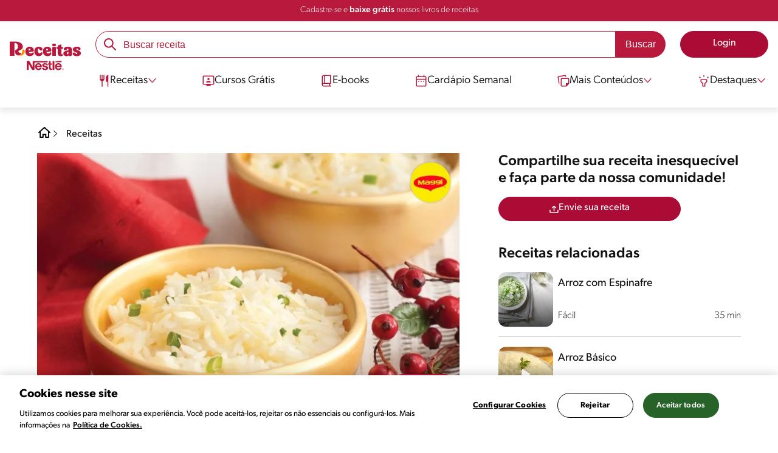

--- FILE ---
content_type: text/html; charset=UTF-8
request_url: https://www.receitasnestle.com.br/receitas/arroz-ao-vinho-branco
body_size: 34895
content:
<!DOCTYPE html><html lang="pt-br" dir="ltr" prefix="og: https://ogp.me/ns#"><head><meta charset="utf-8" /><script>window.dataLayer = window.dataLayer || [];
window.dataLayer.push({
'userId':'',
'connexionStatus':'not logged-in',
'pageType':'recipe',
'pageName':'Arroz ao Vinho Branco',
'pageSection':'Receitas',
'pageSubsection':'Arroz ao vinho branco',
'visitRecency':null,
'visitFrequency':null,
});
</script><meta name="description" content="Receita de Arroz ao Vinho Branco feito com arroz, vinho branco, MAGGI Fondor e queijo parmesão ralado. Experimente!" /><meta name="robots" content="index, follow, max-image-preview:large" /><link rel="canonical" href="https://www.receitasnestle.com.br/receitas/arroz-ao-vinho-branco" /><link rel="alternate" href="https://www.receitasnestle.com.br/receitas/arroz-ao-vinho-branco" hreflang="pt-br" /><meta property="og:site_name" content="Receitas Nestlé" /><meta property="og:type" content="recipe" /><meta property="og:url" content="https://www.receitasnestle.com.br/receitas/arroz-ao-vinho-branco" /><meta property="og:title" content="Arroz ao Vinho Branco" /><meta property="og:description" content="Receita de Arroz ao Vinho Branco delicioso feito com vinho branco seco, MAGGI Fondor, queijo parmesão e cebolinha-verde" /><meta property="og:image" content="https://d1uz88p17r663j.cloudfront.net/original/3a0607e31ff193661d95f6421ebaeba2_arroz-vinho-branco-receitas-nestle.jpg" /><meta property="fb:app_id" content="1065107456860939" /><meta property="pin:id" content="Arroz ao Vinho Branco" /><meta property="pin:media" content="https://d1uz88p17r663j.cloudfront.net/original/3a0607e31ff193661d95f6421ebaeba2_arroz-vinho-branco-receitas-nestle.jpg" /><meta property="pin:description" content="Receita de Arroz ao Vinho Branco delicioso feito com vinho branco seco, MAGGI Fondor, queijo parmesão e cebolinha-verde" /><meta name="twitter:card" content="summary_large_image" /><meta name="twitter:title" content="Arroz ao Vinho Branco" /><meta name="twitter:description" content="Receita de Arroz ao Vinho Branco delicioso feito com vinho branco seco, MAGGI Fondor, queijo parmesão e cebolinha-verde" /><meta name="twitter:image" content="https://d1uz88p17r663j.cloudfront.net/original/3a0607e31ff193661d95f6421ebaeba2_arroz-vinho-branco-receitas-nestle.jpg" /><meta name="facebook-domain-verification" content="uva59z0f4h90y5rpzhw5zhlgukqlas" /><meta name="google-site-verification" content="IBWcHaGTEXvDpbi4GEN1RY2z46_ZxNS_r8fclRqZSwg" /><link rel="alternate" hreflang="x-default" href="https://www.receitasnestle.com.br/receitas/arroz-ao-vinho-branco" /><meta name="MobileOptimized" content="width" /><meta name="HandheldFriendly" content="true" /><meta name="viewport" content="width=device-width, initial-scale=1.0" /><script type="application/ld+json">{"@context":"https:\/\/schema.org","@graph":[{"@type":"Recipe","@id":"https:\/\/www.receitasnestle.com.br\/receitas\/arroz-ao-vinho-branco","name":"Arroz ao Vinho Branco","description":"Receita de Arroz ao Vinho Branco delicioso feito com vinho branco seco, MAGGI Fondor, queijo parmes\u00e3o e cebolinha-verde","recipeYield":"8","recipeCuisine":"Local","keywords":"Jantar,Almo\u00e7o,Side dish,Local,Under 300 kcal,Source of protein,Source of fiber,High in fiber,Pouca A\u00e7\u00facar,Pratos de arroz,Arroz,Da panela","datePublished":"2022-10-07T05:36:38-0300","prepTime":"PT0M","cookTime":"PT0M","totalTime":"PT0M","recipeIngredient":["3 colheres (sopa) de manteiga","2 x\u00edcaras (ch\u00e1) de arroz lavado e escorrido","1 x\u00edcara (ch\u00e1) de vinho branco seco","1 colher (sopa) de MAGGI\u00ae Fondor","1 pitada de pimenta-do-reino","3 x\u00edcaras (ch\u00e1) de \u00e1gua fervente","2 colheres (sopa) de queijo parmes\u00e3o ralado","2 colheres (sopa) de cebolinha-verde picada"],"recipeInstructions":[{"@type":"HowToSection","name":"Modo de Preparo","itemListElement":[{"@type":"HowToStep","text":"Em uma panela, aque\u00e7a a manteiga, acrescente o arroz e mexa at\u00e9 ficar seco e brilhante."},{"@type":"HowToStep","text":"Junte o vinho branco, o MAGGI Fondor, a pimenta-do-reino e a \u00e1gua fervente e misture bem."},{"@type":"HowToStep","text":"Cozinhe em fogo m\u00e9dio, com a panela semi-tampada, por cerca de 20 minutos ou at\u00e9 secar."},{"@type":"HowToStep","text":"Sirva com queijo parmes\u00e3o e a cebolinha verde."}]}],"recipeCategory":"Side dish","author":{"@type":"Person","name":"Receitas Nestl\u00e9"},"nutrition":{"@type":"NutritionInformation","calories":"214","carbohydrateContent":"26","fiberContent":"11","proteinContent":"7","sodiumContent":"401","sugarContent":"1","fatContent":"15","saturatedFatContent":"5"},"image":{"@type":"ImageObject","representativeOfPage":"True","url":"\/sites\/default\/files\/srh_recipes\/e6f656bad1c2b84b76ef893e8cf61183.jpg"},"id":"\/receitas\/arroz-ao-vinho-branco"},{"@type":"WebSite","name":"Receitas Nestl\u00e9","url":"https:\/\/www.receitasnestle.com.br\/","potentialAction":{"@type":"SearchAction","target":{"@type":"EntryPoint","urlTemplate":"https:\/\/www.receitasnestle.com.br\/busca\/resultado?q={search_term_string}"},"query-input":"required name=search_term_string"}}]}</script><link rel="amphtml" href="https://www.receitasnestle.com.br/receitas/arroz-ao-vinho-branco?amp" /><link rel="preload" as="image" href="https://www.receitasnestle.com.br/sites/default/files/styles/recipe_detail_desktop_new/public/srh_recipes/e6f656bad1c2b84b76ef893e8cf61183.jpg?itok=qufHZ6W1" imagesrcset="https://www.receitasnestle.com.br/sites/default/files/styles/recipe_detail_mobile/public/srh_recipes/e6f656bad1c2b84b76ef893e8cf61183.jpg?itok=M5_k-rQ4 767w, https://www.receitasnestle.com.br/sites/default/files/styles/recipe_detail_tablet/public/srh_recipes/e6f656bad1c2b84b76ef893e8cf61183.jpg?itok=lAz_4jc1 1024w, https://www.receitasnestle.com.br/sites/default/files/styles/recipe_detail_desktop_new/public/srh_recipes/e6f656bad1c2b84b76ef893e8cf61183.jpg?itok=qufHZ6W1 1200w" imagesizes="(max-width: 767px) 100vw, (max-width: 1024px) 100vw, 1200px" fetchpriority="high" /><link rel="apple-touch-icon" sizes="180x180" href="/themes/custom/cookit/favico/apple-touch-icon.png?v=new"><link rel="icon" type="image/png" sizes="32x32" href="/themes/custom/cookit/favico/favicon-32x32.png?v=new"><link rel="icon" type="image/png" sizes="16x16" href="/themes/custom/cookit/favico/favicon-16x16.png?v=new"><link rel="shortcut icon" href="/themes/custom/cookit/favico/favicon.ico?v=new"/><link rel="preconnect" href="https://fonts.googleapis.com"><link rel="preconnect" href="https://fonts.gstatic.com" crossorigin><link rel="preconnect" href="https://use.typekit.net"><link rel="preconnect" href="https://p.typekit.net"><base href="https://www.receitasnestle.com.br"><title>Arroz ao Vinho Branco | Receitas Nestlé</title><script>
(function(i,s,o,g,r,a,m){i['GoogleAnalyticsObject']=r;i[r]=i[r]||function(){ (i[r].q=i[r].q||[]).push(arguments)},i[r].l=1*new Date();a=s.createElement(o), m=s.getElementsByTagName(o)[0];a.async=1;a.src=g;m.parentNode.insertBefore(a,m) })(window,document,'script','//www.google-analytics.com/analytics.js','ga');
ga('create', 'UA-61933026-46', 'auto', {allowLinker: true});
ga('require', 'OPT-K4MNW6Z');
ga('require', 'displayfeatures');
ga('set', 'anonymizeIp', true);
ga('set', 'dimension13', 'Approved Tracker');
</script><script async src="https://pagead2.googlesyndication.com/pagead/js/adsbygoogle.js?client=ca-pub-2950179195594473" crossorigin="anonymous"></script><script>
(function(d) {
var config = {
kitId: 'kzf4sci',
scriptTimeout: 3000,
async: true
},
h = d.documentElement,
t = setTimeout(function(){
h.className = h.className.replace(/\bwf-loading\b/g,"") + " wf-inactive";
}, config.scriptTimeout),
tk = d.createElement("script"),
f = false,
s = d.getElementsByTagName("script")[0], a;
h.className += " wf-loading";
tk.src = 'https://use.typekit.net/' + config.kitId + '.js';
tk.async = true;
tk.onload = tk.onreadystatechange = function(){
a = this.readyState;
if (f || (a && a != "complete" && a != "loaded")) return;
f = true;
clearTimeout(t);
try { Typekit.load(config); } catch(e) {}
};
s.parentNode.insertBefore(tk, s);
})(document);
</script><noscript><link href="https://use.typekit.net/kzf4sci.css" rel="stylesheet" /> </noscript><link rel="preload" as="style" onload="this.onload=null;this.rel='stylesheet'" media="all" href="/sites/default/files/css/css_uFPL6h-gG88VfDmApBXJgVBz2PgC8ZWwugFrtbW5sMc.css?delta=0&amp;language=pt-br&amp;theme=cookit&amp;include=[base64]" /><link media="all" href="/themes/custom/cookit/Content/css/library-svgs.css?v=2026122&version=g4y-01-2025" rel="preload" as="style" onload="this.rel='stylesheet'"><link rel="stylesheet" type="text/css" href="/themes/custom/cookit/Content/css/print.css" media="print"><style>
.bannerCadastro .content {
grid-template-rows: repeat(2, 1fr);
}.bannerCadastro .content .item:nth-child(5) {
display: none;
}@media screen and (min-width: 992px) {
.bannerCadastro .content {
grid-template-columns: repeat(3, 1fr);
}
}
</style><style>
@media screen and (max-width: 991.98px) {
.recipeDetail__actions--fixeDesk .actions {
width: 100%;
}
}
</style><style>
.banner:not(.only-banner) .glide__slide img{
width: 100%;
}
</style><style>
.title-send-recipe ~ .cta {
max-width: 300px;
--color-btn-icon: var(--filter-2);
--color-btn-icon-hover: var(--filter-2);
--color-btn-bg: #fde62f;
--color-btn-bg-hover: #fdab2fe5;
--color-btn-text: #252525;
--color-btn-border: #fde62f;
}
</style><style>
a,body,div,form,h1,h2,header,html,i,iframe,img,label,li,nav,ol,p,section,span,strong,td,tr,ul{border:0;font-size:100%;font:inherit;margin:0;padding:0;vertical-align:baseline}header,nav,section{display:block}.section-equivalence-table table tbody tr{border-bottom:1px dashed #848c8f}.section-equivalence-table table tbody tr:first-child td{font-weight:var(--font-weight-medium)}.section-equivalence-table table tbody tr td{font-size:1rem;padding:.625rem}.section-equivalence-table table tbody tr td:first-child{font-weight:var(--font-weight-medium)}@media (max-width:575.98px){.section-equivalence-table table tbody tr{border-bottom:none;display:flex;flex-direction:column}.section-equivalence-table table tbody tr:first-child{display:none}.section-equivalence-table table tbody tr td:first-child{padding:.625rem 0;text-align:center}.section-equivalence-table table tbody tr td{border-bottom:1px dashed #848c8f;padding:.375rem 0}}.sliders--recipesGallery{background-color:var(--color-bg-slider-gallery,rgba(var(--color-15),1));display:block;margin-bottom:.75rem;margin-left:-2px;position:relative;width:100%}.sliders--recipesGallery:lang(pt-br){margin-left:0}a,aside,body,div,form,h1,h2,h3,header,html,i,iframe,img,label,li,nav,ol,p,section,span,strong,ul{border:0;font-size:100%;font:inherit;margin:0;padding:0;vertical-align:baseline}aside,header,nav,section{display:block}body{line-height:1.2}ol,ul{list-style:none}button{background:0 0;border:none;color:inherit;font:inherit;line-height:normal;margin:0;overflow:visible;padding:0;width:auto;-webkit-font-smoothing:inherit;-moz-osx-font-smoothing:inherit;-webkit-appearance:none}*{outline:0!important;text-decoration:none}*,:after,:before{box-sizing:border-box}:root{--color-black:17,17,17;--color-white:255,255,255;--color-btn:170,12,53;--color-disabled:210,210,210;--color-text-disabled:153,153,153;--color-1:185,25,60;--color-2:255,250,245;--color-3:240,145,0;--color-4:175,25,25;--color-5:245,213,218;--color-6:135,35,20;--color-7:249,211,153;--color-8:77,23,15;--color-9:215,35,95;--color-10:80,175,225;--color-11:235,101,39;--color-12:0,105,50;--color-13:230,50,55;--color-14:255,205,0;--color-15:254,247,238;--filter-white:invert(100%);--filter-black:invert(12%) sepia(1%) saturate(0%) hue-rotate(64deg) brightness(95%) contrast(92%);--filter-btn:invert(14%) sepia(87%) saturate(3917%) hue-rotate(334deg) brightness(80%) contrast(101%);--filter-disabled:invert(100%) sepia(0%) saturate(7258%) hue-rotate(219deg) brightness(111%) contrast(65%);--filter-text-disabled:invert(63%) sepia(0%) saturate(0%) hue-rotate(13deg) brightness(97%) contrast(90%);--filter-1:invert(21%) sepia(78%) saturate(3878%) hue-rotate(335deg) brightness(73%) contrast(97%);--filter-2:invert(89%) sepia(9%) saturate(434%) hue-rotate(319deg) brightness(106%) contrast(109%);--filter-3:invert(62%) sepia(44%) saturate(3487%) hue-rotate(5deg) brightness(98%) contrast(103%);--filter-4:invert(20%) sepia(100%) saturate(2289%) hue-rotate(346deg) brightness(75%) contrast(104%);--filter-5:invert(88%) sepia(10%) saturate(425%) hue-rotate(302deg) brightness(98%) contrast(95%);--filter-6:invert(15%) sepia(32%) saturate(6239%) hue-rotate(354deg) brightness(93%) contrast(91%);--filter-7:invert(89%) sepia(10%) saturate(1678%) hue-rotate(333deg) brightness(101%) contrast(95%);--filter-8:invert(10%) sepia(34%) saturate(3766%) hue-rotate(345deg) brightness(96%) contrast(96%);--filter-9:invert(21%) sepia(85%) saturate(2213%) hue-rotate(320deg) brightness(98%) contrast(99%);--filter-10:invert(59%) sepia(82%) saturate(332%) hue-rotate(159deg) brightness(91%) contrast(94%);--filter-11:invert(44%) sepia(89%) saturate(2744%) hue-rotate(351deg) brightness(105%) contrast(84%);--filter-12:invert(22%) sepia(85%) saturate(1141%) hue-rotate(120deg) brightness(100%) contrast(101%);--filter-13:invert(32%) sepia(19%) saturate(4368%) hue-rotate(325deg) brightness(102%) contrast(116%);--filter-14:invert(88%) sepia(20%) saturate(7499%) hue-rotate(359deg) brightness(105%) contrast(104%);--filter-15:invert(84%) sepia(7%) saturate(426%) hue-rotate(333deg) brightness(116%) contrast(99%);--pt-fix-font-3:3px;--pt-fix-font-2:2px;--hl-1:1.625rem;--hl-2:1.5rem;--hl-3:1.125rem;--hl-4:1rem;--hl-sidebar:1.375rem;--tl-1:1rem;--tl-medium-size:1.125rem;--tl-default-size:1rem;--tl-body-size:1rem;--tl-small-size:0.875rem;--tl-smaller-size:0.75rem;--title-1:1.5rem;--title-2:1.125rem;--title-3:1rem;--title-4:1.25rem;--text-body:0.875rem;--text-body-small:0.75rem;--cta-1:1rem;--cta-2:0.875rem;--font-weight-lighter:200;--font-weight-light:300;--font-weight:400;--font-weight-medium:500;--font-weight-bold:600;--font-weight-eBold:700;--font-weight-extraBold:900;--header-height:9.125rem;--max-container:74.375rem;--max-container-lg:90rem}@media screen and (min-width:992px){:root{--hl-1:2rem;--hl-2:1.875rem;--hl-3:1.5rem;--hl-sidebar:1.5rem;--title-1:2rem;--title-2:1.5rem;--title-3:1.25rem;--title-4:1.75rem;--text-body:1rem;--text-body-small:0.875rem;--header-height:10.875rem}}.f-w{filter:var(--filter-white)}.f-1{filter:var(--filter-1)}.f-5{filter:var(--filter-5)}.c-w{color:rgba(var(--color-white),1)}.c-b{color:rgba(var(--color-black),1)}.c-5{color:rgba(var(--color-5),1)}.bg-w{background-color:rgba(var(--color-white),1)}.bg-1{background-color:rgba(var(--color-1),1)}.container{background-color:transparent;display:block;margin:0 auto;max-width:var(--max-container);padding:0 1rem;width:100%}.container--no-padding{padding:0}.container--lg{max-width:var(--max-container-lg)}.container .container{padding:0}.mt-3{margin-top:.75rem}.mb-2{margin-bottom:.5rem}.mb-3{margin-bottom:.75rem}.mb-4{margin-bottom:1rem}.mb-5{margin-bottom:1.5rem}.mb-6{margin-bottom:2rem}.mb-7{margin-bottom:2.5rem}.mr-1{margin-right:.25rem}.mr-2{margin-right:.5rem}html{font-size:16px;line-height:1.2;scroll-behavior:smooth;scroll-padding-top:var(--header-height)}@media (-ms-high-contrast:active),print and (-ms-high-contrast:none){html{font-size:14px}}html body{color:rgba(var(--color-black),1);font-family:canada-type-gibson,sans-serif;font-size:.875rem;font-weight:var(--font-weight-light);position:relative}html body strong{font-weight:var(--font-weight-medium)}@media (min-width:576px){html body{font-size:1rem}}html body .mainWrapper{display:block;overflow:hidden;padding-top:var(--header-height);width:100%}a{background-color:transparent;color:rgba(var(--color-black),1);text-decoration:none}ol li,p,ul li{font-size:.875rem;line-height:1.2}ol li a,ul li a{color:rgba(var(--color-1),1);font-weight:var(--font-weight-medium)}@media (min-width:576px){ol li,p,ul li{font-size:1rem}}p~ul{margin-top:.75rem}ol li,ul li{position:relative}.text-center{text-align:center}[class^=hl-]{display:block;line-height:1.2}h1{font-size:var(--hl-1)!important;font-weight:var(--font-weight-medium)!important}.hl-1{font-size:var(--hl-1)}.hl-1,.hl-2{font-weight:var(--font-weight-medium)}.hl-2{font-size:var(--hl-2)}.hl-3{font-size:var(--hl-3)}.hl-3,.hl-sidebar{font-weight:var(--font-weight-medium)}.hl-sidebar{font-size:var(--hl-sidebar)}[class^=tl-]{line-height:1.3}.bold{font-weight:var(--font-weight-medium)}.reg{font-weight:var(--font-weight-light)}.tl-body{font-size:var(--tl-body-size)}.tl-small{font-size:var(--tl-small-size)}.hidden{display:none!important}@media (max-width:991.98px){.hidden-lg-down,.hidden-xs{display:none!important}}@media (min-width:992px){.recipeDetail .recipeDetail__intro{--font-weight-light:200}.recipeDetail .recipeDetail__intro,.reg{font-weight:var(--font-weight-lighter)}.hidden-lg-up,.hidden-md{display:none!important}}.sr-only,.visually-hidden{appearance:none;border:none!important;display:block!important;height:0!important;left:0!important;margin:0!important;opacity:0!important;overflow:hidden!important;padding:0!important;position:relative!important;top:0!important;width:0!important}hr{border:none;border-top:1px solid rgba(var(--color-5),1);margin:2rem 0}img{height:auto}iframe,img{display:block;max-width:100%}.loading{background:rgba(var(--color-white),.7)!important;display:none;height:100%!important;left:0!important;position:fixed!important;top:0!important;width:100%!important;z-index:99999!important}.loading:before{border:7px solid rgba(var(--color-black),.2);border-radius:50%;border-top-color:rgba(var(--color-black),.4);content:"";height:50px;left:50%;margin:-25px 0 0 -25px;position:absolute;top:50%;width:50px}@media (min-width:992px){hr{margin:2.5rem 0}.loading:before{height:70px;margin:-35px 0 0 -35px;width:70px}}.btn,.cta{--color-cta-border:rgba(var(--color-btn),1);--color-cta-bg:rgba(var(--color-btn),1);--color-cta-filter-icon:var(--filter-white);--color-cta-text:rgba(var(--color-white),1);--border-radius:2.5rem;--height:2.5rem;align-items:center;background-color:var(--color-cta-bg);border:1px solid var(--color-cta-border);border-radius:var(--border-radius);color:var(--color-cta-text);column-gap:.5rem;display:flex;font-size:1rem;font-weight:var(--font-weight);height:var(--height);justify-content:center;line-height:1;padding:.5rem 1.5rem;text-align:center}.cta--user{background-color:transparent;border:none;display:block;height:2rem;padding:.5rem;width:2rem}.cta--user i{--color-cta-filter-icon:var(--filter-1);height:1rem;margin:0;width:1rem}.cta--header{--color-cta-bg:rgba(var(--color-2),1);--color-cta-text:rgba(var(--color-black),1);align-items:center;background-color:var(--color-cta-bg);border:none;border-radius:.25rem;display:flex;font-weight:300;height:2.1875rem;justify-content:center;padding:.5rem .25rem}@media (max-width:389.98px){.cta--header{font-size:.875rem}}.cta--header i{--color-cta-filter-icon:var(--filter-1);height:.9375rem;margin:0 .25rem 0 0;width:.9375rem}.cta--outline{--color-cta-border:rgba(var(--color-1),1);--color-cta-text:rgba(var(--color-1),1);--color-cta-bg:rgba(var(--color-white),1);--color-cta-filter-icon:var(--filter-1)}.cta--widthModal{max-width:10rem;width:100%}.cta--widthFull{max-width:100%;width:100%}.btn{max-width:100%;width:fit-content}[class*=cta]>i,a>i{filter:var(--color-cta-filter-icon);height:.9375rem;width:.9375rem}.video{display:block;margin-bottom:1.5rem;position:relative;width:100%}.video:after{content:"";display:block;padding-bottom:56.25%}[data-youtube-open]{position:relative}[data-youtube-open]:after{background-position:0;background-repeat:no-repeat;background-size:contain;content:"";display:block;filter:var(--filter-white);height:3.125rem;left:50%;opacity:.8;position:absolute;top:50%;transform:translate(-50%,-50%);transform-origin:0 0;width:3.125rem}.actions{position:relative;z-index:3}.actions ul{display:flex;justify-content:flex-start}.actions ul li{margin:0 1rem 0 0;position:relative}.actions ul li:last-child{margin-right:0}.actions p{display:none;visibility:hidden}.actions .svg{filter:var(--filter-1)}.actions .icons,.actions .svg{display:block;height:1.5rem;position:relative;width:1.5rem}@media (min-width:992px){.actions p{display:block;font-size:.8125rem;text-align:center;visibility:visible}.actions .icons,.actions .svg{height:2.125rem;margin-bottom:.5rem;width:2.125rem}}.actions .icons .svg{left:50%;position:absolute;top:50%;transform:translate(-50%,-50%)}.actions .icons .svg--active{opacity:0}.actions__button{color:rgba(var(--color-1),1);flex-direction:column}.actions__button,.breadcrumb{align-items:center;display:flex}.breadcrumb{padding:1rem 0}@media (max-width:991.98px){.breadcrumb{padding-left:1rem}#header input[type=submit]{display:none}}.breadcrumb ol{align-items:center;column-gap:.25rem;display:flex}.breadcrumb ol li{display:none;font-size:.875rem;position:relative}.breadcrumb ol li:not(:first-of-type){padding-left:1.5rem}.breadcrumb ol li:not(:first-of-type):after{background-position:50%;background-repeat:no-repeat;background-size:contain;content:"";display:inline-block;filter:var(--filter-1);height:.75rem;left:0;position:absolute;top:47%;transform:translateY(-50%);width:.75rem}.breadcrumb ol li:nth-child(2){display:block}.breadcrumb ol li:nth-child(2):after{filter:var(--filter-1);left:0;transform:translateY(-50%) rotate(180deg);transform-origin:center}.breadcrumb ol li:first-of-type a i{height:1.5rem;width:1.5rem}.breadcrumb ol li a{color:rgba(var(--color-black),1);font-size:.875rem;font-weight:var(--font-weight);margin:1rem 0}@media (min-width:992px){.breadcrumb{height:auto;margin-left:0;margin-top:1rem;padding-left:0;width:auto}.breadcrumb ol li{display:block}.breadcrumb ol li:not(:first-of-type):after{filter:var(--filter-black);left:0;transform:translateY(-50%)}.breadcrumb ol li:nth-child(2):after{filter:var(--filter-black)}.breadcrumb ol li a{font-size:1rem}}.cardArticle__description{display:-webkit-box;font-size:16px;height:3.6em;line-height:1.2;overflow:hidden;-webkit-line-clamp:3;-webkit-box-orient:vertical;color:var(--color-desc,rgba(var(--color-black),1));font-weight:var(--font-weight-light);text-overflow:ellipsis;white-space:normal}.stars--small .count{font-size:.875rem}.rating{grid-area:ratings;margin-bottom:1.875rem}#header{--border-bottom-divisor:#d2d2d2;--box-shadow:0px 7px 8px 0px rgba(0,0,0,.08);--height-sub-menu-1:0;background-color:rgba(var(--color-white),1);border-bottom:1px solid var(--border-bottom-divisor);display:flex;flex-direction:column;left:0;min-height:var(--header-height);position:fixed;top:0;width:100%;z-index:105}#header [class="cta hidden-lg-down"]{font-weight:var(--font-weight);height:100%}#header input[type=checkbox]{display:none}#header>.container{align-items:center;display:grid;gap:.5rem;grid-auto-flow:row;grid-template-areas:"logo search account hamb" "logo links-mob links-mob links-mob";grid-template-columns:5.3125rem auto 2rem 2rem;grid-template-rows:repeat(2,auto);justify-content:space-between;padding:.75rem .5rem}#header>.container .hamb-menu__icon{grid-area:hamb}#header>.container .header__logo{grid-area:logo}#header>.container .header__account{grid-area:account}#header>.container .header__links-mob{grid-area:links-mob}#header>.container .header__search{grid-area:search}#header .header__logo{margin:0 auto}#header .header__logo .logo-img{display:inline-block;height:2.25rem;width:5.3125rem}@media (min-width:992px){.cardArticle__description{font-weight:var(--font-weight-lighter)}.stars--small .count{font-size:1rem}#header{border-bottom:none;box-shadow:var(--box-shadow)}#header>.container{gap:1.5rem;grid-auto-flow:row;grid-template-areas:"logo search account" "logo nav nav";grid-template-columns:auto minmax(50%,80%) minmax(145px,auto);grid-template-rows:repeat(2,auto);padding:1rem}#header>.container .header__logo{align-self:baseline;grid-area:logo;margin-top:1rem}#header>.container .header__search{grid-area:search}#header>.container .header__account{grid-area:account}#header>.container .nav{grid-area:nav}#header .header__logo .logo-img{height:3.125rem;width:7.3125rem}}#header .header__notify{--color-bg:rgba(var(--color-1),1);--color-text:rgba(var(--color-white),1);background-color:var(--color-bg);height:2.1875rem;padding-bottom:.5rem;padding-top:.5rem}#header .header__notify>.container{align-items:center;display:flex;justify-content:center}#header .header__notify>.container a{color:var(--color-text)}#header .hamb-menu__icon{border-radius:.5rem;display:block;padding:.5rem .4375rem}#header .hamb-menu__icon .line{background-color:rgba(var(--color-1),1);border-radius:.25rem;display:block;height:.125rem;width:100%}#header .hamb-menu__icon .line__2{margin:.1875rem 0}#header .header__links-mob{align-items:center;column-gap:.5rem;display:flex;justify-content:space-between}#header .header__links-mob a{width:-webkit-fill-available}#header .header__links-mob a i{margin-right:0!important}#header .header__search{display:flex;width:100%;--rounded:2.5rem}#header .header__search.searchBlock{padding:0}#header .header__search>.container{max-width:100%!important;padding:0}#header .header__search>.container .searchBlock__btnIngredients{display:none}#header .header__search form{margin-bottom:0}#header .header__search .search-form{align-items:center;display:flex;justify-content:center;margin-bottom:0;width:100%}#header .header__search .search-form .js-form-item{position:relative;width:-webkit-fill-available}#header .header__search .search-form .js-form-item:before{background-repeat:no-repeat;content:"";display:block;filter:var(--filter-1);height:1.5rem;left:.75rem;position:absolute;top:50%;transform:translateY(-50%);width:1.5rem}#header .header__search .search-form input[type=text]{border:1px solid rgba(var(--color-1),1);border-radius:var(--rounded);height:2.75rem;padding:0 1rem 0 2.8125rem;width:100%}#header .header__search .search-form input[type=text]:-ms-input-placeholder{color:rgba(var(--color-1),1);font-size:1rem}#header .header__search .search-form input[type=submit]{border-radius:0 var(--rounded) var(--rounded) 0!important}@media (min-width:992px){#header .header__search .search-form input[type=text]{border-radius:var(--rounded) 0 0 var(--rounded)}#header .header__search .search-form input[type=submit]{background-color:rgba(var(--color-1),1);border:none;border-radius:0 var(--rounded) var(--rounded) 0;color:rgba(var(--color-white),1);height:2.75rem;margin-left:0;margin-top:0!important;padding:0 1rem}}#header .nav{--color-nav-bg:rgba(var(--color-white),1);--color-nav-text:rgba(var(--color-black),1);--size-logo-desk:-8.813rem;align-items:flex-start;background-color:var(--color-nav-bg);border-radius:.25rem;display:flex;flex-direction:column;height:calc(100vh - var(--header-height));padding:.75rem 2rem 1.5rem;position:absolute;right:0;row-gap:1rem;top:-105vh;width:100%;z-index:2}#header .nav__header{display:flex;justify-content:flex-end;position:relative;width:100%}#header .nav__header .close{align-items:center;display:flex;justify-content:center}#header .nav__header .close i{height:1rem;width:1rem}@media (min-width:992px){#header .nav__header{display:none}}#header .nav__btns{align-items:center;column-gap:1rem;display:flex;justify-content:center;margin-bottom:1rem;width:100%}#header .nav__btns a{font-weight:var(--font-weight)}@media (max-width:991.98px){#header>.container{max-width:31.25rem}#header .nav{overflow-y:scroll}#header .nav .content .sub-menu label[for=submenu-destaques]{display:none!important}}@media (min-width:992px){#header .nav{align-items:center;background-color:transparent;border-radius:0;flex-direction:column;height:auto;justify-content:space-between;left:auto;padding:0;position:static;row-gap:1rem;top:auto;width:100%;z-index:1}}#header .nav .content{display:flex;flex-direction:column;position:relative;row-gap:2rem;width:100%}@media (min-width:992px){#header .nav .content{align-items:flex-start;column-gap:2rem;flex-direction:row;justify-content:space-between;row-gap:0}#header .nav .content:after{background-color:rgba(var(--color-3),1);height:1px;position:absolute;top:2.5625rem;width:100%}}#header .nav .content>li{align-items:center;display:flex;position:static}#header .nav .content>li.sub-menu>label{width:100%}#header .nav .content>li.sub-menu>label i:last-of-type{margin-left:auto}#header .nav .content>li.sub-menu .sub-menu-1{display:flex;flex-direction:column;height:100%;left:-120%;position:absolute;top:0;width:100%;z-index:2}#header .nav .content>li.sub-menu .sub-menu-1 .back{align-items:center;display:flex;width:fit-content}#header .nav .content>li.sub-menu .sub-menu-1 .back i{height:.875rem;width:.875rem}#header .nav .content>li.sub-menu .sub-menu-1>p{align-items:center;column-gap:1rem;display:flex}#header .nav .content>li.sub-menu .sub-menu-1>p i{height:1.25rem;width:1.25rem}#header .nav .content>li.sub-menu .sub-menu-1 .dropdown-menu,#header .nav .content>li.sub-menu .sub-menu-1>ul{display:flex;flex-direction:column;margin-left:2.5rem;margin-top:0}@media (max-width:991.98px){#header .nav .content>li.sub-menu .sub-menu-1{height:100vh}#header .nav .content>li.sub-menu .sub-menu-1 .dropdown-menu .dropdown,#header .nav .content>li.sub-menu .sub-menu-1>p,#header .nav .content>li.sub-menu .sub-menu-1>ul .dropdown{margin-bottom:1.5rem}#header .nav .content>li{width:100%}}#header .nav .content>li.sub-menu .sub-menu-1 .dropdown-menu .dropdown .all,#header .nav .content>li.sub-menu .sub-menu-1>ul .dropdown .all{position:absolute;right:0;text-decoration:underline;top:calc(-1.5rem + -20px)}#header .nav .content>li.sub-menu .sub-menu-1 .dropdown-menu .dropdown>label,#header .nav .content>li.sub-menu .sub-menu-1>ul .dropdown>label{align-items:center;display:flex;justify-content:space-between;width:100%}#header .nav .content>li.sub-menu .sub-menu-1 .dropdown-menu .dropdown>label i,#header .nav .content>li.sub-menu .sub-menu-1>ul .dropdown>label i{transform:rotate(90deg)}#header .nav .content>li.sub-menu .sub-menu-1 .dropdown-menu .dropdown-content,#header .nav .content>li.sub-menu .sub-menu-1>ul .dropdown-content{display:none;margin-left:1rem;margin-top:.5rem;row-gap:.5rem}#header .nav .content>li.sub-menu .sub-menu-1 .dropdown-menu .dropdown-content .envie,#header .nav .content>li.sub-menu .sub-menu-1>ul .dropdown-content .envie{align-items:center;column-gap:0;display:flex}#header .nav .content>li.sub-menu .sub-menu-1 .dropdown-menu .dropdown-content .envie:before,#header .nav .content>li.sub-menu .sub-menu-1>ul .dropdown-content .envie:before{background-repeat:no-repeat;content:"";display:block;filter:var(--filter-1);height:.9375rem;margin-right:.5rem;width:.9375rem}@media (min-width:992px){#header .nav .content>li.sub-menu .sub-menu-1{display:none;left:0;max-width:calc(var(--max-container-lg) - 2rem);padding:0 .25rem;top:2.625rem;width:calc(100vw - 3rem)}#header .nav .content>li.sub-menu .sub-menu-1 .back{display:none}#header .nav .content>li.sub-menu .sub-menu-1 .dropdown-menu,#header .nav .content>li.sub-menu .sub-menu-1>ul{align-items:flex-start;background-color:rgba(var(--color-white),1);column-gap:1.5rem;display:flex;flex-direction:row;justify-content:flex-start;margin:0;padding-bottom:1.5rem;padding-top:1.5rem;position:relative;width:100%}#header .nav .content>li.sub-menu .sub-menu-1 .dropdown-menu:after,#header .nav .content>li.sub-menu .sub-menu-1>ul:after{background-color:rgba(var(--color-white),1);box-shadow:var(--box-shadow);content:"";height:100%;left:-33vw;position:absolute;top:0;width:121vw;z-index:-1}#header .nav .content>li.sub-menu .sub-menu-1 .dropdown-menu li a,#header .nav .content>li.sub-menu .sub-menu-1>ul li a{align-items:center;column-gap:.75rem;display:flex}#header .nav .content>li.sub-menu .sub-menu-1 .dropdown-menu .dropdown .all,#header .nav .content>li.sub-menu .sub-menu-1>ul .dropdown .all{grid-column:1;position:static;white-space:nowrap;width:fit-content}#header .nav .content>li.sub-menu .sub-menu-1 .dropdown-menu .dropdown label i,#header .nav .content>li.sub-menu .sub-menu-1>ul .dropdown label i{display:none}#header .nav .content>li.sub-menu .sub-menu-1 .dropdown-menu .dropdown-content,#header .nav .content>li.sub-menu .sub-menu-1>ul .dropdown-content{border-left:1px solid var(--border-bottom-divisor);display:flex;flex-direction:column;margin-left:0}#header .nav .content>li.sub-menu .sub-menu-1 .dropdown-menu .dropdown-content>li,#header .nav .content>li.sub-menu .sub-menu-1>ul .dropdown-content>li{padding-left:1rem}#header .nav .content>li.sub-menu .sub-menu-1 .dropdown-menu .dropdown-content .envie,#header .nav .content>li.sub-menu .sub-menu-1>ul .dropdown-content .envie{bottom:-30px;left:-5px;padding-left:0;position:absolute}}#header .nav .content>li a{text-decoration:none}#header .nav .content>li a,#header .nav .content>li label{align-items:center;column-gap:1rem;display:flex}#header .nav .content>li a i,#header .nav .content>li label i{height:1.25rem;width:1.25rem}#header .nav .content>li label i.svg-arrow{height:.9375rem;width:.9375rem}#header .nav .content>li.recipe .sub-menu-1 .dropdown-menu .dropdown:first-of-type{margin-bottom:0}@media (min-width:992px){#header .nav .content>li{border-bottom:3px solid rgba(var(--color-white),1);height:2.625rem;padding:.25rem .25rem 1rem;z-index:2}#header .nav .content>li i{height:1.1875rem;width:1.1875rem}#header .nav .content>li>a{align-items:center;column-gap:.75rem;display:flex}#header .nav .content>li.sub-menu label{column-gap:.5rem}#header .nav .content>li.sub-menu label .svg-arrow{transform:rotate(90deg)}#header .nav .content>li.recipe .sub-menu-1 .dropdown-menu .dropdown:first-of-type{margin-bottom:auto;margin-top:auto}#header .nav .content>li.highlight .sub-menu-1{right:0!important}#header .nav .content>li.highlight .sub-menu-1 .dropdown-menu,#header .nav .content>li.highlight .sub-menu-1>ul{align-items:center!important;column-gap:.5rem!important;justify-content:space-between!important}}#header .nav .content>li.highlight .sub-menu-1>p{display:none}#header .nav .content>li.highlight .sub-menu-1 .dropdown-menu{margin-left:0!important}@media (min-width:992px) and (max-width:1199.98px){#header .nav .content>li.highlight .sub-menu-1 .dropdown-menu{flex-wrap:wrap;justify-content:flex-start!important;row-gap:1rem}}#header .nav .content>li.highlight .sub-menu-1 .dropdown-menu li{margin-bottom:2rem!important}#header .nav .content>li.highlight .sub-menu-1 .dropdown-menu li .highlights{align-items:center;background-color:var(--color-bg-destaque,rgba(var(--color-1),1));border-radius:.5rem;display:flex;height:3.25rem;max-width:19.6875rem;padding:0 1rem 0 5.5rem;position:relative;white-space:nowrap;width:100%}#header .nav .content>li.highlight .sub-menu-1 .dropdown-menu li .highlights:before{background-color:var(--color-bg-destaque,rgba(var(--color-1),1));border-radius:2rem 2rem 0 0;content:"";display:block;height:2rem;left:.75rem;position:absolute;top:-12px;width:4rem;z-index:-1}#header .nav .content>li.highlight .sub-menu-1 .dropdown-menu li .highlights img{height:3.75rem;left:.75rem;position:absolute;top:-16px;width:3.75rem}#header .nav .content>li.highlight .sub-menu-1 .dropdown-menu li .all-high{column-gap:0;text-decoration:underline}@media (min-width:992px) and (max-width:1199.98px){#header .nav .content>li.morecontent .sub-menu-1 .dropdown-menu{column-gap:1.5rem!important;flex-wrap:wrap;justify-content:flex-start!important;row-gap:1rem}}#header .content li[role=menuitem] a,#header .content li[role=menuitem] label{--font-size-menu-item-level-0:1rem;--font-color-menu-item-level-0:rgba(var(--color-black),1);color:var(--font-color-menu-item-level-0);font-size:var(--font-size-menu-item-level-0);font-weight:var(--font-weight-light)}@media (min-width:1200px){#header .content li[role=menuitem] a,#header .content li[role=menuitem] label{--font-size-menu-item-level-0:1.125rem}}#header .content li[role=menuitem] .sub-menu-1 a,#header .content li[role=menuitem] .sub-menu-1 p{--font-size-menu-item-level-1:1rem;--font-color-menu-item-level-1:rgba(var(--color-black),1);color:var(--font-color-menu-item-level-1);font-size:var(--font-size-menu-item-level-1)}#header .content li[role=menuitem] .sub-menu-1 .dropdown-menu li[role=menuitem] a,#header .content li[role=menuitem] .sub-menu-1 .dropdown-menu li[role=menuitem] label{--font-size-menu-item-level-2:1rem;--font-color-menu-item-level-2:rgba(var(--color-black),1);color:var(--color-text-destaque,--font-color-menu-item-level-2);font-size:var(--font-size-menu-item-level-2);font-weight:var(--font-weight-light)}#header .content li[role=menuitem] .sub-menu-1 .dropdown-menu li[role=menuitem] .highlights{font-size:1rem;font-weight:var(--font-weight-medium)}#header .content li[role=menuitem] .sub-menu-1 .dropdown-menu li[role=menuitem] .dropdown-content li a{--font-size-menu-item-level-3:.875rem;--font-color-menu-item-level-3:rgba(var(--color-black),1);color:var(--font-color-menu-item-level-3);font-size:var(--font-size-menu-item-level-3);font-weight:var(--font-weight-light)}.article__all--aside .aside-list .cardArticle__description{display:none}.list--recipeSidebar{display:grid;gap:1rem;grid-template-columns:1fr 1fr}@media (min-width:992px){#header .nav .content>li.highlight .sub-menu-1 .dropdown-menu li{margin-bottom:0!important}#header .nav .content>li.highlight .sub-menu-1 .dropdown-menu li .highlights{padding-left:5rem}#header .nav .content>li.highlight .sub-menu-1 .dropdown-menu li .highlights:before{left:7px;z-index:0}#header .nav .content>li.highlight .sub-menu-1 .dropdown-menu li .highlights img{left:.75rem}#header .nav .content>li.morecontent .sub-menu-1 .dropdown-menu{column-gap:1rem!important;justify-content:space-between!important;padding-bottom:1rem!important}#header .content li[role=menuitem] .sub-menu-1 a,#header .content li[role=menuitem] .sub-menu-1 p{--font-size-menu-item-level-1:1.125rem}#header .content li[role=menuitem] .sub-menu-1 .dropdown-menu li[role=menuitem] label span{font-weight:var(--font-weight-medium)}.list--recipeSidebar{gap:0;grid-template-columns:1fr}.recipeDetail__infos .recipeDetail__infoItem .iconWrapper{height:1.875rem}}.recipeDetail__infos{border:1px solid var(--color-border-infos);border-radius:.25rem;display:flex;margin-bottom:1rem;padding:.5rem;width:100%}.recipeDetail__infos .recipeDetail__infoItem{align-items:center;display:flex;flex-direction:column;justify-content:center;row-gap:.5rem;width:33.33333%}.recipeDetail__infos .recipeDetail__infoItem:not(:last-child){border-right:1px solid var(--color-border-infos)}.recipeDetail__infos .recipeDetail__infoItem strong{display:block;font-size:var(--font-size-smaller);text-transform:uppercase}.recipeDetail__infos .recipeDetail__infoItem .iconWrapper{align-items:center;display:flex;justify-content:center}.recipeDetail{--color-bg-desk-btns:#004b8d;--color-border-infos:#d2d2d2;--color-text:#252525;--color-bg-btn-actions:#f5f5f5;--color-tips:rgba(var(--color-1),1);--color-tips-filter:invert(28%) sepia(100%) saturate(671%) hue-rotate(160deg) brightness(108%) contrast(104%);--color-border-tag:#e3e4ea;--color-bg-tag:#f6f6f8;--color-bg-btn-light-blue:#e3f2fd;--color-bg-btn-hover:#a570e9;--color-bg-btn-pressed:#8f5ad7;--color-bg-btn-disabled:#212225;--color-bg-btn-text-disabled:#404040;--color-info-text-sidebar-recipe:#999;--font-size-smaller:0.75rem;--font-size-normal:0.875rem;--font-size-h2:1.25rem}.recipeDetail__image{position:relative}@media (min-width:992px) and (max-width:991.98px){.recipeDetail__sidebar .sliders--versions .recipes__card .image:before{background:linear-gradient(180deg,rgba(30,30,30,0),rgba(30,30,30,.8));bottom:0;content:"";display:block;height:4.0625rem;left:0;position:absolute;width:100%}}@media (min-width:992px){.recipeDetail{--font-size-h2:1.375rem;--font-size-smaller:0.875rem;--font-size-normal:1rem;display:grid;gap:0 4rem;grid-auto-flow:row;grid-template-areas:"top top" "main sidebar" "footer footer";grid-template-columns:60% calc(40% - 4rem);grid-template-rows:auto auto auto}.recipeDetail__top{grid-area:top}.recipeDetail__main{grid-area:main;margin-bottom:2.5rem}.recipeDetail__footer{grid-area:footer}.recipeDetail__sidebar{grid-area:sidebar;margin-top:0}.recipeDetail__sidebar .recipes__card--shadow{box-shadow:none}.recipeDetail__sidebar .recipes__card .content{background-color:transparent}.recipeDetail__sidebar .sliders--versions .glide__slides{flex-direction:column}.recipeDetail__sidebar .sliders--versions .recipes__card{background-color:transparent;border-radius:0;box-shadow:none;display:block;position:relative;width:100%}.recipeDetail__sidebar .sliders--versions .recipes__card .image{border-radius:.75rem;display:block;margin-bottom:.5rem;overflow:hidden;position:relative}.recipeDetail__sidebar .sliders--versions .recipes__card .image img{border-radius:.75rem;height:10.6875rem;margin-bottom:0;object-fit:cover;object-position:center;width:100%}.recipeDetail__sidebar .sliders--versions .recipes__card .image .infos{align-items:center;column-gap:.5rem;display:flex;flex-direction:row;gap:0;justify-content:space-between;margin:0;padding:0 .7rem;position:absolute;top:9.3875rem;width:100%}.recipeDetail__sidebar .sliders--versions .recipes__card .image .infos li{background-color:transparent;border:none;height:auto}.recipeDetail__sidebar .sliders--versions .recipes__card .image .infos .infos-difficulty,.recipeDetail__sidebar .sliders--versions .recipes__card .image .infos .infos-time{border:none;font-size:0;height:auto;padding:0}.recipeDetail__sidebar .sliders--versions .recipes__card .image .infos .infos-difficulty .text,.recipeDetail__sidebar .sliders--versions .recipes__card .image .infos .infos-time .text{color:var(--color-text-card-sidebar,rgba(var(--color-white),1));font-size:var(--font-size-info,.75rem);font-weight:var(--font-weight)}.recipeDetail__sidebar .sliders--versions .recipes__card .image .infos .infos-time i{display:none}.recipeDetail__sidebar .sliders--versions .recipes__card .content{background-color:transparent;padding:0}.recipeDetail__sidebar .sliders--versions .recipes__card .content .name{display:-webkit-box;font-size:14px;height:auto;line-height:1.2;overflow:hidden;-webkit-line-clamp:2;-webkit-box-orient:vertical;color:var(--color-title,rgba(var(--color-black),1));font-weight:var(--font-weight);margin-bottom:0;text-overflow:ellipsis;white-space:normal}.recipeDetail__sidebar .sliders--versions .recipes__card .content .origin,.recipeDetail__sidebar .sliders--versions .recipes__card .content hr{display:none}}@media (min-width:992px) and (min-width:992px){.recipeDetail__sidebar .sliders--versions .recipes__card:not(:last-of-type){border-bottom:1px solid rgba(var(--color-black),.2);margin-bottom:1rem;padding-bottom:1rem}.recipeDetail__sidebar .sliders--versions .recipes__card:last-of-type .infos{bottom:.75rem!important}.recipeDetail__sidebar .sliders--versions .recipes__card--shadow{display:grid;gap:0 .5rem;grid-template-columns:5.625rem calc(100% - 6.125rem);grid-template-rows:5.625rem;height:auto!important}.recipeDetail__sidebar .sliders--versions .recipes__card .image{margin-bottom:0;position:static}.recipeDetail__sidebar .sliders--versions .recipes__card .image picture img{height:5.625rem;width:5.625rem}.recipeDetail__sidebar .sliders--versions .recipes__card .image .infos{--font-size-info:.875rem;--color-text-card-sidebar:rgba(var(--color-black),1);background:0 0;bottom:1.5rem;left:auto;padding:0;right:0;top:auto;transform:none;width:calc(100% - 6.125rem)}.recipeDetail__sidebar .sliders--versions .recipes__card .image .infos .infos-difficulty:after,.recipeDetail__sidebar .sliders--versions .recipes__card .image .infos .infos-time:after{font-size:1rem;font-weight:var(--font-weight);padding-top:2px}.recipeDetail__sidebar .sliders--versions .recipes__card .image .infos .infos-difficulty .text,.recipeDetail__sidebar .sliders--versions .recipes__card .image .infos .infos-time .text{--font-size-info:1rem}.recipeDetail__sidebar .sliders--versions .recipes__card .content .name{display:-webkit-box;font-size:18px;height:2.4em;line-height:1.2;overflow:hidden;-webkit-line-clamp:2;-webkit-box-orient:vertical;margin-top:.5rem;text-overflow:ellipsis;white-space:normal}}.recipeDetail__actions{border-bottom:1px solid var(--color-border-infos);display:flex;flex-direction:row;grid-area:actions;justify-content:space-between;margin-bottom:2rem;padding-bottom:2rem}.recipeDetail__actions .actions .listitem{margin:0}@media (max-width:991.98px){#header .nav .content>li.highlight .sub-menu-1{height:fit-content;margin-top:2rem;position:static;z-index:1}.recipeDetail__top{margin-left:-1rem;margin-right:-1rem}.recipeDetail__actions .actions .listitem--save{grid-area:save}}.recipeDetail__actions .actions .listitem--cooked{grid-area:cooked}.recipeDetail__actions .actions .listitem--menu{grid-area:menu}.recipeDetail__actions .actions .listitem--ratings{grid-area:ratings}.recipeDetail__actions .actions .listitem--ratings .rating__small .stars .count{display:none}@media (max-width:991.98px){.recipeDetail__actions .actions .listitem--share{grid-area:share}.recipeDetail__actions--fixeDesk p{display:none}.recipeDetail__actions--fixeDesk .actions{width:100%}}@media (min-width:992px){.recipeDetail__actions .actions__button{align-items:center;height:100%;width:100%}.recipeDetail__actions .actions__button .icons,.recipeDetail__actions .actions__button .svg{margin-bottom:0}.recipeDetail__actions .actions .listitem--save,.recipeDetail__actions .actions .listitem--share{display:none}}.recipeDetail__actions .actions .listitem--btnBuy{grid-area:buy}.recipeDetail__actions .actions__button--save,.recipeDetail__actions .actions__button--share{align-items:center;background-color:rgba(var(--color-btn),1);border-radius:.25rem;column-gap:.5rem;display:flex;flex-direction:row;justify-content:center;max-height:2.5rem;padding:.5rem .75rem;width:100%}.recipeDetail__actions .actions__button--save p,.recipeDetail__actions .actions__button--share p{color:rgba(var(--color-white),1);display:block;font-size:var(--font-size-normal);font-weight:var(--font-weight-medium);padding-top:.125rem;visibility:visible}.recipeDetail__actions .actions__button--save i,.recipeDetail__actions .actions__button--share i{filter:var(--filter-white)}.recipeDetail__actions--fixeDesk{background-color:rgba(var(--color-white),1);display:flex;left:0;padding:.75rem 0;position:fixed;top:-100%;width:100vw;z-index:5}.recipeDetail__actions--fixeDesk>.container{align-items:center;column-gap:1rem;display:flex;justify-content:center}.recipeDetail__actions--fixeDesk .actions{column-gap:.5rem;display:flex;justify-content:center;margin-top:0}.recipeDetail__actions--fixeDesk .actions__shareOptions>li>a>i{filter:var(--filter-black)}.recipeDetail__actions--fixeDesk .actions .listitem{margin-right:0;width:fit-content}.recipeDetail__actions--fixeDesk .actions .listitem--share .shareButton p{display:inline-block;visibility:visible}@media (max-width:991.98px){.recipeDetail__actions--fixeDesk .actions .listitem--save,.recipeDetail__actions--fixeDesk .actions .listitem--share{width:calc(50% - .5rem)}}.recipeDetail__actions--fixeDesk .actions .listitem--save>a,.recipeDetail__actions--fixeDesk .actions .listitem--share .shareButton{align-items:center;background-color:rgba(var(--color-1),1);border-radius:.25rem;color:rgba(var(--color-white),1);column-gap:.5rem;display:flex;flex-direction:row;font-size:var(--font-size-normal);font-weight:var(--font-weight-medium);justify-content:center;padding:.5rem .75rem;width:100%}.recipeDetail__actions--fixeDesk .actions .listitem--save>a i,.recipeDetail__actions--fixeDesk .actions .listitem--share .shareButton i{filter:var(--filter-white)}@media (min-width:992px){.recipeDetail__actions--fixeDesk .actions .listitem--save>a i,.recipeDetail__actions--fixeDesk .actions .listitem--share .shareButton i{filter:var(--filter-11)}.recipeDetail__actions--fixeDesk{background-color:rgba(var(--color-11),1);bottom:0;top:auto}.recipeDetail__actions--fixeDesk p{color:rgba(var(--color-black),1)}.recipeDetail__actions--fixeDesk .actions .shareButton,.recipeDetail__actions--fixeDesk .actions__button{height:2.5rem!important}.recipeDetail__actions--fixeDesk .actions .listitem--save>a,.recipeDetail__actions--fixeDesk .actions .listitem--share .shareButton{align-items:center;background-color:transparent;border:1px solid rgba(var(--color-black),1);border-radius:.25rem!important;color:rgba(var(--color-black),1);column-gap:.75rem;display:flex;flex-direction:row;font-size:1rem;font-weight:var(--font-weight-medium);justify-content:center;padding:.75rem;text-decoration:none}.recipeDetail__actions--fixeDesk .actions .listitem--share .shareButton .name{color:rgba(var(--color-black),1);font-size:1rem;font-weight:var(--font-weight-medium)}.recipeDetail__actions--fixeDesk .actions .listitem--save>a .icons,.recipeDetail__actions--fixeDesk .actions .listitem--share .shareButton .icons{height:1.5rem;margin-bottom:0;width:1.5rem}.recipeDetail__actions--fixeDesk .actions .listitem--save>a .icons>.svg,.recipeDetail__actions--fixeDesk .actions .listitem--share .shareButton .icons>.svg{filter:var(--filter-black);height:1.5rem;margin-bottom:0;width:1.5rem}}.recipeDetail__brand{position:absolute;right:.5rem;top:.5rem;z-index:2}.recipeDetail__brand .image{border-radius:100%;height:4.5rem;overflow:hidden;position:relative;width:4.5rem}@media (min-width:992px){.recipeDetail__brand .image{height:5rem;width:5rem}}.recipeDetail__infoItem--difficulty{--color-bg-easy:#b0cc35;--color-bg-medium:#fde62f;--color-bg-hard:#ff9b6a;--color-bg-null:#d9d9d9}.recipeDetail__infoItem--difficulty .iconWrapper{align-items:center;display:flex;height:1rem;justify-content:center}.recipeDetail__infoItem--difficulty .iconWrapper .icon{background-color:var(--color-bg-null);border-radius:.25rem;height:.375rem;position:relative;width:1.4375rem}.recipeDetail__infoItem--difficulty .iconWrapper .icon:after,.recipeDetail__infoItem--difficulty .iconWrapper .icon:before{background-color:var(--color-bg-null);border-radius:.25rem;content:"";display:block;height:100%;position:absolute;top:0;width:100%}.recipeDetail__infoItem--difficulty .iconWrapper .icon:before{margin-right:.5rem;right:100%}.recipeDetail__infoItem--difficulty .iconWrapper .icon:after{left:100%;margin-left:.5rem}.recipeDetail__infoItem--difficulty .iconWrapper .icon--easy:before{background-color:var(--color-bg-easy)}.recipeDetail__infoItem--serving .icon{filter:var(--filter-1);height:1.125rem;width:1.125rem}@media (min-width:992px){.recipeDetail__infoItem--serving .icon{height:1.5rem;width:1.5rem}}.recipeDetail__infoItem--time .icon{filter:var(--filter-1);height:1.125rem;width:1.125rem}.recipeDetail__intro{align-items:flex-start;text-align:start}.recipeDetail__intro h1{color:rgba(var(--color-black),1);font-weight:var(--font-weight-medium)}.recipeDetail__intro .description{margin-bottom:1rem}.recipeDetail__intro .description p{color:rgba(var(--color-black),1);font-weight:var(--font-weight-light)}@media (min-width:992px){.recipeDetail__infoItem--time .icon{height:1.5rem;width:1.5rem}.recipeDetail__intro{height:auto;padding:0}}.recipeDetail__intro .btn-zapply-buy-now{width:100%}.recipeDetail__test{align-items:center;border-radius:50px;bottom:.5rem;color:rgba(var(--color-white),1);display:flex;padding:.5rem .75rem;position:absolute;right:.5rem;width:fit-content}.recipeDetail__test i{filter:var(--filter-white);height:.9375rem;width:.9375rem}.recipeComments{grid-area:comments;margin-bottom:1.875rem}.recipes__card{--color-text-infos:rgba(var(--color-white),1);--color-text-name:rgba(var(--color-black),1);--color-text-origin:rgba(var(--color-black),1);--color-bg-content:#fef7ee;--color-border-name:rgba(var(--color-3),1);--color-easy:#61a60e;--color-medium:#fde62f;--color-hard:#ff9b6a;color:var(--color-text-name);margin:0 0 .5rem;max-width:var(--size-card-recipe,calc(var(--max-container)/3 - 1rem));padding-left:.125rem;padding-right:.125rem;position:relative;width:100%}.recipes__card,.recipes__card--shadow{border-radius:.25rem .25rem .5rem .5rem}.recipes__card--shadow{box-shadow:0 4px 4px 0 rgba(var(--color-black),.25)}.recipes__card .image{border-radius:.25rem;overflow:hidden;position:relative}.recipes__card .image img{border-radius:.25rem}.recipes__card .image .infos{align-items:center;background:linear-gradient(180deg,hsla(0,0%,100%,0),hsla(0,0%,40%,.5) 48.5%,#676767);background-blend-mode:multiply;bottom:0;display:flex;justify-content:space-between;left:50%;padding:.5rem;position:absolute;transform:translateX(-50%);width:100%}.recipes__card .image .infos li{display:flex}.recipes__card .image .infos li .text{color:var(--color-text-infos);display:flex;font-size:.875rem;font-weight:var(--font-weight-light);margin-top:.125rem}.recipes__card .image .infos li i{height:1rem;width:1rem}.recipes__card .content{background-color:var(--color-bg-content);border-radius:0 0 .5rem .5rem;padding:.5rem}.recipes__card .content .name{color:var(--color-text-name);display:-webkit-box;font-size:22px;height:2.4em;line-height:1.2;overflow:hidden;-webkit-line-clamp:2;-webkit-box-orient:vertical;font-weight:var(--font-weight);text-overflow:ellipsis;white-space:normal;width:100%}.recipes__card .content hr{border:none;border-top:1px solid var(--color-border-name);height:1px;margin:.5rem 0!important}.recipes__card .content .origin{align-items:center;color:var(--color-text-origin);display:flex;font-weight:var(--font-weight-light)}.recipes__card .content .origin span{display:-webkit-box;font-size:14px;height:1.2em;line-height:1.2;overflow:hidden;-webkit-line-clamp:1;-webkit-box-orient:vertical;padding-top:.125rem;text-overflow:ellipsis;white-space:normal}.recipes__card .content .origin i{height:.9375rem;width:1rem}@media (min-width:992px){.recipes__card .image .infos{padding:.75rem .5rem}.recipes__card .content .origin span{display:-webkit-box;font-size:16px;height:1.2em;line-height:1.2;overflow:hidden;-webkit-line-clamp:1;-webkit-box-orient:vertical;text-overflow:ellipsis;white-space:normal}}.cardRecipe--sidebar{display:block;position:relative;width:100%}.cardRecipe--sidebar .cardRecipe__image{border-radius:.75rem;display:block;margin-bottom:.5rem;overflow:hidden;position:relative}.cardRecipe--sidebar .cardRecipe__image:before{background:linear-gradient(180deg,rgba(30,30,30,0),rgba(30,30,30,.8));bottom:0;content:"";display:block;height:4.0625rem;left:0;position:absolute;width:100%}.cardRecipe--sidebar .cardRecipe__image img{border-radius:.75rem;height:10.6875rem;margin-bottom:0;object-fit:cover;object-position:center;width:100%}.cardRecipe--sidebar .cardRecipe__infos{align-items:center;column-gap:.5rem;display:flex;flex-direction:row;gap:0;justify-content:space-between;margin:0;padding:0 .7rem;position:absolute;top:9.3875rem;width:100%}.cardRecipe--sidebar .cardRecipe__infos li{background-color:transparent;border:none;height:auto}.cardRecipe--sidebar .cardRecipe__infos .infos-difficulty,.cardRecipe--sidebar .cardRecipe__infos .infos-time{border:none;font-size:0;height:auto;padding:0}.cardRecipe--sidebar .cardRecipe__infos .infos-difficulty .text,.cardRecipe--sidebar .cardRecipe__infos .infos-time .text{color:var(--color-text-card-sidebar,rgba(var(--color-white),1));font-size:var(--font-size-info,.75rem);font-weight:var(--font-weight)}.cardRecipe--sidebar .cardRecipe__infos .infos-time i{display:none}.cardRecipe--sidebar .cardRecipe__title{display:-webkit-box;font-size:14px;height:auto;line-height:1.2;overflow:hidden;-webkit-line-clamp:2;-webkit-box-orient:vertical;color:var(--color-title,rgba(var(--color-black),1));font-weight:var(--font-weight);margin-bottom:0;text-overflow:ellipsis;white-space:normal;width:100%}@media (min-width:992px){.cardRecipe--sidebar{display:grid;gap:0 .5rem;grid-template-columns:5.625rem calc(100% - 6.125rem);grid-template-rows:5.625rem;height:auto!important}.cardRecipe--sidebar:not(:last-of-type){border-bottom:1px solid rgba(var(--color-black),.2);margin-bottom:1rem;padding-bottom:1rem}.cardRecipe--sidebar .cardRecipe__image{margin-bottom:0}.cardRecipe--sidebar .cardRecipe__image picture img{height:5.625rem;width:5.625rem}.cardRecipe--sidebar .cardRecipe__title{display:-webkit-box;font-size:18px;height:2.4em;line-height:1.2;overflow:hidden;-webkit-line-clamp:2;-webkit-box-orient:vertical;margin-top:.5rem;text-overflow:ellipsis;white-space:normal}.cardRecipe--sidebar .cardRecipe__infos{--font-size-info:.875rem;--color-text-card-sidebar:rgba(var(--color-black),1);bottom:1.5rem;padding:0;right:0;top:auto;width:calc(100% - 6.125rem)}.cardRecipe--sidebar .cardRecipe__infos .infos-difficulty:after,.cardRecipe--sidebar .cardRecipe__infos .infos-time:after{font-size:1rem;font-weight:var(--font-weight);padding-top:2px}.cardRecipe--sidebar .cardRecipe__infos .infos-difficulty .text,.cardRecipe--sidebar .cardRecipe__infos .infos-time .text{--font-size-info:1rem;font-weight:var(--font-weight-lighter)}}.searchBlock{padding:1.5rem 0}.searchBlock .container{max-width:724px}.searchBlock form{display:flex;margin-bottom:1.5rem;position:relative}.searchBlock form .js-form-item{flex:1;position:relative}.searchBlock form input[type=text]{border:none;border-bottom:1px solid rgba(var(--color-1),1);font-size:1rem;min-height:2.25rem;padding:0 .625rem;width:100%}.searchBlock form .btn{display:none;margin-left:.625rem}.searchBlock__btnIngredients{font-size:1rem;text-transform:uppercase;width:100%}.searchBlock__btnIngredients .svg{filter:var(--filter-white);margin-right:.3125rem;width:1.625rem}.section-equivalence-table table tbody tr td span{display:none}@media (max-width:575.98px){.section-equivalence-table table tbody tr td span{background-color:rgba(var(--color-1),.2);display:inline-block;font-weight:var(--font-weight-medium);margin-right:.3125rem;padding:.5rem}}.actions__shareOptions,.shareOptions{--color-bg:rgba(var(--color-white),1);--color-red:rgba(var(--color-1),1);--border-color:#bababa;--box-shadow:0 0 16px 0 hsla(0,0%,52%,.5);background-color:var(--color-bg);border-radius:.5rem;box-shadow:var(--box-shadow);display:none;flex-direction:column;left:0;margin:0 0 0 .125rem;min-width:22.125rem;opacity:0;padding:1rem;position:absolute;top:0;visibility:hidden;z-index:10}.actions__shareOptions--button{bottom:0;left:auto;right:0;top:auto}.actions__shareOptions li,.shareOptions li{margin:0;padding:.75rem}.actions__shareOptions li:not(:last-child),.shareOptions li:not(:last-child){border-bottom:1px solid var(--border-color)}.actions__shareOptions li a,.shareOptions li a{align-items:center;color:rgba(var(--color-black),1);display:flex;justify-content:flex-start;text-decoration:none!important;width:100%}.actions__shareOptions .svg,.shareOptions .svg{filter:var(--filter-1);height:1.5rem;margin:0 .75rem 0 0;width:1.5rem}@media (max-width:991.98px){.sliders--recipesGallery{margin-left:-1rem!important;margin-right:-1rem!important;width:calc(100% + 2rem)!important}}.sliders--recipesGallery .js-reviewSliderComponent .glide__track{overflow:hidden}.sliders--recipesGallery .js-reviewSliderComponent .glide__slide .image{margin-left:0;margin-right:0}.sliders--recipesGallery .js-reviewSliderCarouselComponent{height:4.375rem;padding:.5rem 2.5rem}@media (min-width:768px){.sliders--recipesGallery .js-reviewSliderCarouselComponent{height:5.6875rem}}.sliders--recipesGallery .js-reviewSliderCarouselComponent .glide__track{overflow:hidden}.sliders--recipesGallery .js-reviewSliderCarouselComponent .glide__slides.fixes{transform:none!important}.sliders--recipesGallery .js-reviewSliderCarouselComponent .glide__slide{opacity:.5}.sliders--recipesGallery .js-reviewSliderCarouselComponent .glide__slide.active{opacity:1}.sliders--recipesGallery .js-reviewSliderCarouselComponent .glide__arrow{display:block}.sliders--recipesGallery .js-reviewSliderCarouselComponent .glide__arrow--right{right:0}.sliders--recipesGallery .js-reviewSliderCarouselComponent .glide__arrow--left{left:0}.sliders--recipesGallery~.recipeDetail__test{bottom:5rem}@media (min-width:992px){.searchBlock form input[type=text]{font-size:1.125rem;height:100%}.searchBlock form .btn{display:block}.sliders--recipesGallery .js-reviewSliderCarouselComponent{margin:0 auto;max-width:26.5625rem;padding:.5rem 0}.sliders--recipesGallery .js-reviewSliderCarouselComponent .glide__arrow--right{right:-4.125rem}.sliders--recipesGallery .js-reviewSliderCarouselComponent .glide__arrow--left{left:-4.125rem}.sliders--recipesGallery~.recipeDetail__test{bottom:6.25rem}}.glide{position:relative;width:100%}.glide__track{overflow:visible}@media (min-width:1300px){.glide__track{overflow:hidden}}.glide__slides{backface-visibility:hidden;display:flex;flex-wrap:nowrap;list-style:none;margin:0;overflow:hidden;padding:0;position:relative;touch-action:pan-Y;transform-style:preserve-3d;white-space:nowrap;width:100%;will-change:transform}.glide__slide{flex-shrink:0;height:100%;white-space:normal;width:100%;-webkit-touch-callout:none}.glide__arrow{-webkit-touch-callout:none;background-color:transparent;border-radius:4px;color:rgba(var(--color-5),1);display:block;filter:var(--filter-1);line-height:1;opacity:1;position:absolute;text-transform:uppercase;top:50%;transform:translateY(-50%);z-index:3}@media (max-width:1299.98px){.glide__arrow{display:none}}.glide__arrow--left{left:-4.125rem}.glide__arrow--right{right:-4.125rem}.sliders,.sliders--recipesGallery{display:block;margin-left:-2px;position:relative;width:100%}.sliders--recipesGallery:lang(pt-br),.sliders:lang(pt-br){margin-left:0}.svg,[class^=svg-]{background-position:50%;background-repeat:no-repeat;background-size:contain;display:inline-block;height:1.875rem;width:1.875rem}[class^=svg-].left{transform:rotate(180deg)}.svg-arrow,.svg-arrow-back-v3,.svg-artigos-e-dicas-v3,.svg-cardapio-v3,.svg-check-v3,.svg-chef-v3,.svg-close,.svg-copy,.svg-cupons-de-descontos-v3,.svg-curso-gratis-v3,.svg-e-books-v3,.svg-facebook,.svg-fale-conosco-v3,.svg-highlight-v3,.svg-home,.svg-home-v3,.svg-listas-de-receitas-v3,.svg-mais-conteudos-v3,.svg-pinterest,.svg-quiz-v3,.svg-receitas-v3,.svg-recipe-porcao-v3,.svg-recipe-time-v3,.svg-save,.svg-save-full,.svg-search-ingredient,.svg-share,.svg-share-full,.svg-twitter-v2,.svg-upload-v3,.svg-user-account-v3,.svg-videos-e-programas-v3,.svg-watch-v3,.svg-whatsapp{background-size:contain}a,body,div,form,h1,h2,h3,header,html,i,iframe,img,label,li,nav,ol,p,section,span,strong,ul{border:0;font-size:100%;font:inherit;margin:0;padding:0;vertical-align:baseline}.stars{align-items:center;display:flex;margin-bottom:1.25rem}.stars .star{background-repeat:no-repeat;display:block;filter:var(--filter-1);height:1.625rem;margin-right:.75rem;width:1.625rem}.stars--small{margin-bottom:0}.stars--small .star{background-size:contain;filter:var(--filter-3);height:.9375rem;margin-right:.25rem;width:.9375rem}@media (min-width:992px){.stars--small{margin-bottom:.5rem}.stars--small .star{height:1.1875rem;width:1.1875rem}}.rating__small{display:flex;flex-direction:column;justify-content:flex-end}.rating__small .text{font-size:.625rem;text-align:right}@media (min-width:992px){.rating__small .text{font-size:.8125rem}}.recipeDetail__actions .actions{display:grid;gap:.75rem;grid-template-areas:"cooked cooked menu menu ratings ratings" "save save save share share share" "buy buy buy buy buy buy";grid-template-columns:repeat(6,1fr);grid-template-rows:repeat(3,auto);justify-content:space-between;width:100%}@media (min-width:992px){.recipeDetail__actions{border-bottom:none;width:100%}.recipeDetail__actions .actions{grid-template-areas:"cooked menu ratings" "buy buy buy";grid-template-columns:repeat(3,1fr);grid-template-rows:repeat(2,auto)}.recipeDetail__actions .actions .rating__small,.recipeDetail__actions .actions__button{align-items:center;height:100%;width:100%}}.recipeDetail__actions .actions .listitem--menu .add-recipe-button{align-items:center;background-color:rgba(var(--color-15),1);border-radius:.25rem;display:flex;height:100%;justify-content:center;padding:.5rem}@media (min-width:992px){.recipeDetail__actions .actions .listitem--menu .add-recipe-button{padding:1rem}}.recipeDetail__actions .actions .listitem--menu .add-recipe-button .action-list__content{align-items:center;column-gap:.5rem;display:flex;flex-direction:row-reverse;justify-content:center}.recipeDetail__actions .actions .listitem--menu .add-recipe-button .action-list__content .name{color:rgba(var(--color-black),1);font-size:var(--font-size-smaller);font-weight:var(--font-weight-light)}.recipeDetail__actions .actions .listitem--menu .add-recipe-button .action-list__content .icons,.recipeDetail__actions .actions .listitem--menu .add-recipe-button .action-list__content i{margin-bottom:0}.recipeDetail__actions .actions .listitem--ratings .rating__small{align-items:center;background-color:rgba(var(--color-15),1);border-radius:.25rem;display:flex;flex-direction:column-reverse;height:100%;justify-content:center;padding:.5rem;row-gap:.25rem;text-decoration:none}.recipeDetail__actions .actions .listitem--ratings .rating__small .text{color:var(--color-text);font-size:var(--font-size-smaller);font-weight:400;margin-top:.5rem;text-align:left;white-space:nowrap}.recipeDetail__actions .actions .listitem--ratings .rating__small .stars{justify-content:center}.recipeDetail__actions .actions .listitem--ratings .rating__small .stars .star{height:1rem;margin-right:0;width:1rem}@media (min-width:992px){.recipeDetail__actions .actions .listitem--ratings .rating__small{column-gap:.25rem;flex-direction:row-reverse;padding:1rem}.recipeDetail__actions .actions .listitem--ratings .rating__small .stars{margin-bottom:0}.recipeDetail__actions .actions .listitem--ratings .rating__small .stars .star{height:1rem!important;width:1rem!important}}.recipeDetail__actions .actions__button--cooked{background-color:rgba(var(--color-15),1);border-radius:.25rem;display:grid;gap:0 .5rem;column-gap:.5rem;grid-template-columns:1.375rem calc(100% - 1.875rem);grid-template-rows:auto;height:100%;padding:.5rem;width:100%}.recipeDetail__actions .actions__button--cooked .icons{border:2px solid rgba(var(--color-btn),1);border-radius:.25rem;height:1.375rem;width:1.375rem}.recipeDetail__actions .actions__button--cooked p{color:rgba(var(--color-black),1);display:block;font-size:var(--font-size-smaller);font-weight:var(--font-weight-light);padding-top:.125rem;text-align:left;visibility:visible}.recipeDetail__actions .actions__button--cooked i{filter:none;height:1rem;width:1rem}@media (min-width:992px){.recipeDetail__actions .actions__button--cooked{padding:1rem}}.recipeDetail__infoItem--difficulty .iconWrapper .icon--hard,.recipeDetail__infoItem--difficulty .iconWrapper .icon--hard:after,.recipeDetail__infoItem--difficulty .iconWrapper .icon--hard:before{background-color:var(--color-bg-hard)}@media (min-width:992px){.cardRecipe--sidebar:last-of-type .cardRecipe__infos{bottom:.75rem}}.recipeDetail__ingredients>h2{font-weight:var(--font-weight-medium);margin-bottom:1.5rem}.svg-calendar,.svg-check-v3-white{background-size:contain}.recipeDetail__infoItem--difficulty .iconWrapper .icon--medium,.recipeDetail__infoItem--difficulty .iconWrapper .icon--medium:before{background-color:var(--color-bg-medium)}
</style></head><body class="path-node page-node-type-srh-recipe"><a href="#main-content" class="visually-hidden focusable skip-link sr-only">Pular para o conteúdo principal</a><noscript><iframe src="https://data-sa.receitasnestle.com.br/ns.html?id=GTM-58V85KP" height="0" width="0" style="display:none;visibility:hidden"></iframe></noscript><div class="dialog-off-canvas-main-canvas" data-off-canvas-main-canvas><div class="mainWrapper "> <header id="header" class="header logged--out br"><div class="header__notify bg-1"><div class="container"> <a href="/cadastro" class="tl-small reg c-w text-center"> Cadastre-se e <strong>baixe grátis</strong> nossos livros de receitas </a></div></div><div class="container container--lg "> <input class="hamb-menu__check" type="checkbox" name="burger" id="menu-burger"> <label class="hamb-menu__icon hidden-lg-up" for="menu-burger"> <span class="line line__1"></span> <span class="line line__2"></span> <span class="line line__3"></span> </label> <a href="/" title="Início" class="header__logo" rel="home"><div> <img src="/themes/custom/cookit/Content/img/svgs/v5-logo-br.svg" class="logo-img" alt="Logo Receitas Nestlé®" title="Logo Receitas Nestlé®" height="36" width="85" fetchpriority="high" loading="eager"> <span class="sr-only">Receitas Nestlé®</span></div></a> <a href="/receitas/arroz-ao-vinho-branco" class="cta cta--user open-modal-login hidden-lg-up"> <span class="sr-only"> Minha conta </span> <i aria-hidden="true" class="svg-user-account-v3 f-1"></i> </a> <a href="/entrar?destination=/receitas/arroz-ao-vinho-branco" class="cta hidden-lg-down"> <span>Login</span> </a><div class="header__links-mob hidden-lg-up"> <a href="/nossas-receitas" class="cta cta--header" > <i aria-hidden="true" class="svg-receitas-v3 mr-2 f-1"></i> Receitas </a> <a href="/aulas-on-line" class="cta cta--header" > <i aria-hidden="true" class="svg-curso-gratis-v3 mr-2 f-1"></i> Cursos </a> <a href="/livros-de-receitas" class="cta cta--header" > <i aria-hidden="true" class="svg-e-books-v3 mr-2 f-1"></i> E-books </a></div> <nav class="nav" aria-label="Main navigation"><div class="nav__header"> <label class="close" for="menu-burger" aria-label="Fechar menu"> <i aria-hidden="true" class="svg-close"></i> </label></div><div class="nav__btns hidden-lg-up"> <a href="/entrar?destination=/receitas/arroz-ao-vinho-branco" class="cta cta--widthFull"> <span>Login</span> </a> <a href="/cadastro?destination=/receitas/arroz-ao-vinho-branco" class="cta cta--v2 cta--widthFull"> <span>Cadastre-se</span> </a></div><ul class="content menu-level-0" role="menubar" aria-label="Menu de navegação"><li class="hidden-md" role="menuitem" aria-label="Página Inicial"><a id="Página Inicial" href="/" class="" aria-expanded="false"><i aria-hidden="true" class="svg-home-v3 f-1 "></i>Página Inicial</a></li><li class="sub-menu recipe" role="menuitem" aria-label="Receitas"><input aria-hidden="true" type="checkbox" name="submenu-receitas" id="submenu-receitas"><label for="submenu-receitas" aria-label="Abrir submenu Receitas"> <i aria-hidden="true" class="svg-receitas-v3 f-1"></i><span class="">Receitas</span> <i aria-hidden="true" class="svg-arrow f-1"></i></label><div class="sub-menu-1 bg-w"> <label class="back mb-7" for="submenu-receitas"> <i aria-hidden="true" class="svg-arrow-back-v3 f-1"></i> <span class="">Voltar </span> </label><p class="hidden-lg-up"> <i aria-hidden="true" class="svg-receitas-v3 f-1"></i> Receitas</p><ul class="dropdown-menu" role="menubar" aria-label="Menu de navegação"><li class="dropdown" role="menuitem" aria-label="Ver todas"><a href="/nossas-receitas" class="all"	aria-expanded="false" style=""	>	Ver todas </a></li><li class="dropdown" role="menuitem"><input type="checkbox" name="dropdown-menu" id="dropdown-menu-1909232376"> <label for="dropdown-menu-1909232376" aria-label="Abrir Menu Dropdown"> <span class="">Receitas Especiais</span> <i aria-hidden="true" class="svg-arrow f-1"></i> </label><ul class="dropdown-content"><li> <a id="Receitas para Aproveitar o Verão" href="/nossas-receitas/receitas-aproveitar-verao" class="" aria-expanded="false"> Receitas para Aproveitar o Verão </a></li><li> <a id="Receitas simples de Salada" href="/nossas-receitas/receitas-saladas" class="" aria-expanded="false"> Receitas simples de Salada </a></li><li> <a id="Receitas para Curtir as Férias" href="/nossas-receitas/receitas-ferias" class="" aria-expanded="false"> Receitas para Curtir as Férias </a></li><li> <a id="Fim de Semana" href="/nossas-receitas/receitas-final-semana" class="" aria-expanded="false"> Fim de Semana </a></li><li> <a id="Receitas para Festa de Aniversário" href="/nossas-receitas/receitas-festa-aniversario" class="" aria-expanded="false"> Receitas para Festa de Aniversário </a></li><li> <a id="Receitas para Empreender" href="/nossas-receitas/para-empreender" class="" aria-expanded="false"> Receitas para Empreender </a></li></ul></li><li class="dropdown" role="menuitem"><input type="checkbox" name="dropdown-menu" id="dropdown-menu-947737009"> <label for="dropdown-menu-947737009" aria-label="Abrir Menu Dropdown"> <span class="">Refeições</span> <i aria-hidden="true" class="svg-arrow f-1"></i> </label><ul class="dropdown-content"><li> <a id="Fáceis e Rápidas" href="/nossas-receitas/receitas-rapidas-faceis" class="" aria-expanded="false"> Fáceis e Rápidas </a></li><li> <a id="Sobremesas" href="/nossas-receitas/receitas-sobremesas" class="" aria-expanded="false"> Sobremesas </a></li><li> <a id="Jantar" href="/nossas-receitas/receitas-faceis-jantar" class="" aria-expanded="false"> Jantar </a></li><li> <a id="Almoço" href="/nossas-receitas/receitas-para-almoco" class="" aria-expanded="false"> Almoço </a></li><li> <a id="Café da Manhã" href="/nossas-receitas/receitas-para-cafe-da-manha" class="" aria-expanded="false"> Café da Manhã </a></li><li> <a id="Acompanhamentos" href="/nossas-receitas/receitas-entradas-e-acompanhamentos" class="" aria-expanded="false"> Acompanhamentos </a></li></ul></li><li class="dropdown hidden-xs" role="menuitem"><input type="checkbox" name="dropdown-menu" id="dropdown-menu-1934567929"> <label for="dropdown-menu-1934567929" aria-label="Abrir Menu Dropdown"> <span class="">Marcas</span> <i aria-hidden="true" class="svg-arrow f-1"></i> </label><ul class="dropdown-content"><li> <a id="Moça" href="/nossas-receitas/receitas-leite-moca" class="" aria-expanded="false"> Moça </a></li><li> <a id="Leite Ninho" href="/nossas-receitas/receitas-leite-ninho" class="" aria-expanded="false"> Leite Ninho </a></li><li> <a id="Creme de Leite" href="/nossas-receitas/receitas-nestle-creme-leite" class="" aria-expanded="false"> Creme de Leite </a></li><li> <a id="Aveias Nestlé" href="/nossas-receitas/receitas-aveias-nestle" class="" aria-expanded="false"> Aveias Nestlé </a></li><li> <a id="Maggi" href="/nossas-receitas/receitas-maggi" class="" aria-expanded="false"> Maggi </a></li><li> <a id="Nescau" href="/nossas-receitas/receitas-nescau" class="" aria-expanded="false"> Nescau </a></li></ul></li><li class="dropdown hidden-xs" role="menuitem"><input type="checkbox" name="dropdown-menu" id="dropdown-menu-985104434"> <label for="dropdown-menu-985104434" aria-label="Abrir Menu Dropdown"> <span class="">Alternativas</span> <i aria-hidden="true" class="svg-arrow f-1"></i> </label><ul class="dropdown-content"><li> <a id="Receitas na Air Fryer" href="/nossas-receitas/receitas-na-airfryer" class="" aria-expanded="false"> Receitas na Air Fryer </a></li><li> <a id="Vegetarianas e Veganas" href="/nossas-receitas/receitas-vegetarianas-veganas" class="" aria-expanded="false"> Vegetarianas e Veganas </a></li><li> <a id="Receitas sem Lactose" href="/nossas-receitas/receitas-sem-lactose" class="" aria-expanded="false"> Receitas sem Lactose </a></li><li> <a id="Receitas Sem Glúten" href="/nossas-receitas/receitas-sem-gluten" class="" aria-expanded="false"> Receitas Sem Glúten </a></li><li> <a id="Receitas sem Açúcar" href="/nossas-receitas/receitas-sem-adicao-acucar" class="" aria-expanded="false"> Receitas sem Açúcar </a></li><li> <a id="Receitas Saudáveis" href="/nossas-receitas/receitas-saudaveis" class="" aria-expanded="false"> Receitas Saudáveis </a></li></ul></li><li class="dropdown hidden-xs" role="menuitem"><input type="checkbox" name="dropdown-menu" id="dropdown-menu-1526880303"> <label for="dropdown-menu-1526880303" aria-label="Abrir Menu Dropdown"> <span class="">Ingredientes</span> <i aria-hidden="true" class="svg-arrow f-1"></i> </label><ul class="dropdown-content"><li> <a id="Carnes Bovinas" href="/nossas-receitas/receitas-carnes-bovinas" class="" aria-expanded="false"> Carnes Bovinas </a></li><li> <a id="Frango e Aves" href="/nossas-receitas/receitas-frango-aves" class="" aria-expanded="false"> Frango e Aves </a></li><li> <a id="Peixes" href="/nossas-receitas/receitas-faceis-peixes" class="" aria-expanded="false"> Peixes </a></li><li> <a id="Carnes Suínas" href="/nossas-receitas/receitas-carnes-suinas" class="" aria-expanded="false"> Carnes Suínas </a></li><li> <a id="Ovos" href="/nossas-receitas/receitas-ovos" class="" aria-expanded="false"> Ovos </a></li><li> <a id="Arroz e Risotos" href="/nossas-receitas/receitas-arroz-risoto" class="" aria-expanded="false"> Arroz e Risotos </a></li></ul></li><li class="dropdown" role="menuitem"><input type="checkbox" name="dropdown-menu" id="dropdown-menu-1467345247"> <label for="dropdown-menu-1467345247" aria-label="Abrir Menu Dropdown"> <span class="">Sobremesas</span> <i aria-hidden="true" class="svg-arrow f-1"></i> </label><ul class="dropdown-content"><li> <a id="Bolos" href="/nossas-receitas/receitas-bolos" class="" aria-expanded="false"> Bolos </a></li><li> <a id="Pudins" href="/nossas-receitas/receitas-pudins" class="" aria-expanded="false"> Pudins </a></li><li> <a id="Pavês" href="/nossas-receitas/receitas-paves" class="" aria-expanded="false"> Pavês </a></li><li> <a id="Docinhos" href="/nossas-receitas/receitas-docinhos" class="" aria-expanded="false"> Docinhos </a></li><li> <a id="Chocolate" href="/nossas-receitas/receitas-chocolate" class="" aria-expanded="false"> Chocolate </a></li><li> <a id="Tortas" href="/nossas-receitas/receitas-tortas" class="" aria-expanded="false"> Tortas </a></li></ul></li><li class="dropdown hidden-xs" role="menuitem"><input type="checkbox" name="dropdown-menu" id="dropdown-menu-1126389054"> <label for="dropdown-menu-1126389054" aria-label="Abrir Menu Dropdown"> <span class="">Receitas do Consumidor</span> <i aria-hidden="true" class="svg-arrow f-1"></i> </label><ul class="dropdown-content"><li> <a id="Salgadas" href="/nossas-receitas/receitas-consumidor-salgada" class="" aria-expanded="false"> Salgadas </a></li><li> <a id="Doces" href="/nossas-receitas/receitas-consumidor-doce" class="" aria-expanded="false"> Doces </a></li><li> <a id="Todas" href="/nossas-receitas/todas-receitas-consumidor" class="" aria-expanded="false"> Todas </a></li><li> <a id="Envie sua receita" href="/envie-sua-receita" class="envie" aria-expanded="false"> Envie sua receita </a></li></ul></li></ul></div></li><li class="" role="menuitem" aria-label="Cursos Grátis"><a id="Cursos Grátis" href="/aulas-on-line" class="" aria-expanded="false"><i aria-hidden="true" class="svg-curso-gratis-v3 f-1 "></i>Cursos Grátis</a></li><li class="" role="menuitem" aria-label="E-books"><a id="E-books" href="/livros-de-receitas" class="" aria-expanded="false"><i aria-hidden="true" class="svg-e-books-v3 f-1 "></i>E-books</a></li><li class="" role="menuitem" aria-label="Cardápio Semanal"><a id="Cardápio Semanal" href="/cardapio-semanal" class="" aria-expanded="false"><i aria-hidden="true" class="svg-cardapio-v3 f-1 "></i>Cardápio Semanal</a></li><li class="sub-menu morecontent" role="menuitem" aria-label="Mais Conteúdos"><input aria-hidden="true" type="checkbox" name="submenu-maisconteudos" id="submenu-maisconteudos"><label for="submenu-maisconteudos" aria-label="Abrir submenu Mais Conteúdos"> <i aria-hidden="true" class="svg-mais-conteudos-v3 f-1 "></i><span class="">Mais Conteúdos</span> <i aria-hidden="true" class="svg-arrow f-1"></i></label><div class="sub-menu-1 bg-w"> <label class="back mb-7" for="submenu-maisconteudos"> <i aria-hidden="true" class="svg-arrow-back-v3 f-1"></i> <span class="">Voltar </span> </label><p class="hidden-lg-up"> <i aria-hidden="true" class="svg-mais-conteudos-v3 f-1 "></i> Mais Conteúdos</p><ul class="dropdown-menu" role="menubar" aria-label="Menu de navegação"><li class="dropdown" role="menuitem" aria-label="Listas de Receitas"><a href="/listas-de-receitas" class=""	aria-expanded="false" style=""	> <i aria-hidden="true" class="svg-listas-de-receitas-v3 f-1 "></i>	Listas de Receitas </a></li><li class="dropdown" role="menuitem" aria-label="Artigos e Dicas"><a href="/artigos" class=""	aria-expanded="false" style=""	> <i aria-hidden="true" class="svg-artigos-e-dicas-v3 f-1 "></i>	Artigos e Dicas </a></li><li class="dropdown" role="menuitem" aria-label="Vídeos e Programas"><a href="/videos" class=""	aria-expanded="false" style=""	> <i aria-hidden="true" class="svg-videos-e-programas-v3 f-1 "></i>	Vídeos e Programas </a></li><li class="dropdown" role="menuitem" aria-label="Quiz"><a href="/quiz" class=""	aria-expanded="false" style=""	> <i aria-hidden="true" class="svg-quiz-v3 f-1 "></i>	Quiz </a></li><li class="dropdown" role="menuitem" aria-label="Cupons de Descontos"><a href="/cupons-de-descontos" class=""	aria-expanded="false" style=""	> <i aria-hidden="true" class="svg-cupons-de-descontos-v3 f-1 "></i>	Cupons de Descontos </a></li><li class="dropdown" role="menuitem" aria-label="Fale Conosco"><a href="/fale" class=""	aria-expanded="false" style=""	> <i aria-hidden="true" class="svg-fale-conosco-v3 f-1 "></i>	Fale Conosco </a></li></ul></div></li><li class="sub-menu highlight" role="menuitem" aria-label="Destaques"><input aria-hidden="true" type="checkbox" name="submenu-destaques" id="submenu-destaques"><label for="submenu-destaques" aria-label="Abrir submenu Destaques"> <i aria-hidden="true" class="svg-highlight-v3 f-1 "></i><span class="">Destaques</span> <i aria-hidden="true" class="svg-arrow f-1"></i></label><div class="sub-menu-1 bg-w"> <label class="back mb-7" for="submenu-destaques"> <i aria-hidden="true" class="svg-arrow-back-v3 f-1"></i> <span class="">Voltar </span> </label><p class="hidden-lg-up"> <i aria-hidden="true" class="svg-highlight-v3 f-1 "></i> Destaques</p><ul class="dropdown-menu" role="menubar" aria-label="Menu de navegação"><li class="dropdown" role="menuitem" aria-label="Envie sua receita"><a href="/envie-sua-receita" class="highlights"	aria-expanded="false" style=" --color-bg-destaque: #F09BAA;--color-text-destaque: #252525;"	> <img src="/sites/default/files/2024-05/envie-sua-receita-ferramentas.png" aria-hidden="true" loading="lazy" fetchpriority="low" alt="Ícone Envie sua receita" >	Envie sua receita </a></li><li class="dropdown" role="menuitem" aria-label="Cardápio Semanal"><a href="/cardapio-semanal" class="highlights"	aria-expanded="false" style="--color-bg-destaque: #F09100; --color-text-destaque: #252525;"	> <img src="/sites/default/files/2024-05/cardapio-semanal-ferramenta_0.png" aria-hidden="true" loading="lazy" fetchpriority="low" alt="Ícone Cardápio Semanal" >	Cardápio Semanal </a></li><li class="dropdown" role="menuitem" aria-label="Chat com Nutricionista"><a href="/" class="btnChatNutri highlights"	aria-expanded="false" style=" --color-bg-destaque: #B48CBE; --color-text-destaque: #252525;"	> <img src="/sites/default/files/2024-06/tools-nutri.png" aria-hidden="true" loading="lazy" fetchpriority="low" alt="Ícone Chat com Nutricionista" >	Chat com Nutricionista </a></li><li class="dropdown" role="menuitem" aria-label="Conteúdos saudáveis"><a href="/receitas-e-alimentacao-saudavel" class="highlights"	aria-expanded="false" style="--color-bg-destaque: #50afe1;--color-text-destaque: #252525;"	> <img src="/sites/default/files/2024-05/receitas-saudaveis-ferramenta.png" aria-hidden="true" loading="lazy" fetchpriority="low" alt="Ícone Conteúdos saudáveis" >	Conteúdos saudáveis </a></li><li class="dropdown" role="menuitem" aria-label="Ver todos os destaques"><a href="/ferramentas" class="all-high"	aria-expanded="false" style=""	>	Ver todos os destaques </a></li></ul></div></li></ul> </nav><div class="searchBlock header__search"><div class="container"><form class="search-form" data-drupal-selector="search-form" action="/busca/resultado" method="get" id="search-form" accept-charset="UTF-8"> <input data-autocomplete-values="[&quot;mousse de maracuj\u00e1&quot;,&quot;chocolate quente cremoso&quot;,&quot;bolo de lim\u00e3o&quot;,&quot;bolo de fuba cremoso&quot;,&quot;arroz de forno&quot;,&quot;pudim de leite condensado&quot;]" data-drupal-selector="edit-initial-autocomplete" type="hidden" name="initial-autocomplete" value="" /><div class="js-form-item form-item js-form-type-textfield form-item-search-field js-form-item-search-field form-no-label"> <input placeholder="Buscar receita" autocomplete="off" data-drupal-selector="edit-search-field" data-msg-maxlength="This field has a maximum length of 128." data-msg-required="Este campo é obrigatório" type="text" id="edit-search-field" name="search-field" value="" size="60" maxlength="128" class="form-text required" required="required" /></div><input class="btn btn--solid btn--c2 button js-form-submit form-submit" data-drupal-selector="edit-submit" type="submit" id="edit-submit" name="op" value="Buscar" /></form> <a href="/busca/ingredientes" class="searchBlock__btnIngredients btn btn--c2"> <i class="svg svg-search-ingredient"></i> Busca por ingredientes que tenho em casa </a></div></div><input id="has-history" type="hidden" value="1" /></div> </header> <main class="mainContent" role="main"> <a id="main-content" tabindex="-1"></a> <section class="recipeDetail recipeDetail__v3 container" data-content="detail-recipe"><div class="recipeDetail__top"> <nav class="breadcrumb" aria-labelledby="system-breadcrumb"><ol><li> <a href="/"> <i class="svg svg-home"></i><span class="sr-only">Home</span> </a></li><li> <a href="/receitas"> Receitas </a></li></ol> </nav> <section class="recipeDetail__actions--fixeDesk"><div class="container"><p class="tl-body c-5 bold">O que deseja fazer com essa Receita:</p><ul class="actions"><li class="listitem listitem--save"><a href="javascript:void(0);" class="actions__button actions__button--save open-modal-login" nid-id=1007367662 data-action="save-recipe"><div class="icons"><i class="svg svg-save"></i><i class="svg svg-save-full svg--active"></i></div>Salvar</a></li><li class="listitem listitem--share"><div href="javascript:void(0);" class="shareButton" data-action="share"><div class="icons" aria-hidden="true"><i class="svg svg-share"></i><i class="svg svg-share-full svg--active"></i></div><p class="name">Compartilhar</p><ul class="actions__shareOptions shareOptions actions__shareOptions--button"><li><a target="_BLANK" href="https://wa.me/?text=Arroz ao Vinho Branco https://www.receitasnestle.com.br/receitas/arroz-ao-vinho-branco"><i class="svg svg-whatsapp"></i>Whatsapp</a></li><li><a href="http://www.facebook.com/share.php?u=https://www.receitasnestle.com.br/receitas/arroz-ao-vinho-branco&title=Arroz ao Vinho Branco" target="_blank" rel="noopener"><i class="svg svg-facebook"></i>Facebook</a></li><li><a href="https://twitter.com/intent/tweet?text=Arroz ao Vinho Branco&url=https://www.receitasnestle.com.br/receitas/arroz-ao-vinho-branco" target="_blank" rel="noopener"><i class="svg svg-twitter-v2"></i>X</a></li><li><a href="https://www.pinterest.com/pin/create/button/?url=https://www.receitasnestle.com.br/receitas/arroz-ao-vinho-branco&media=https://images.aws.nestle.recipes/original/3a0607e31ff193661d95f6421ebaeba2_arroz-vinho-branco-receitas-nestle.jpg&description=Arroz ao Vinho Branco" target="_blank" rel="noopener"><i class="svg svg-pinterest"></i>Pinterest</a></li></ul></div></li></ul></div></section></div><div class="recipeDetail__main"><div class="recipeDetail__image row-xs row-sm mb-6"><div class="image" > <picture> <source srcset="/sites/default/files/styles/recipe_detail_desktop_new/public/srh_recipes/e6f656bad1c2b84b76ef893e8cf61183.webp?itok=qufHZ6W1 1x" media="(min-width: 768px)" type="image/webp" width="710" height="413"/> <source srcset="/sites/default/files/styles/recipe_detail_tablet/public/srh_recipes/e6f656bad1c2b84b76ef893e8cf61183.webp?itok=lAz_4jc1 1x" media="(min-width: 768px) and (max-width: 991px)" type="image/webp" width="768" height="350"/> <source srcset="/sites/default/files/styles/recipe_detail_mobile/public/srh_recipes/e6f656bad1c2b84b76ef893e8cf61183.webp?itok=M5_k-rQ4 1x" media="(max-width: 767px)" type="image/webp" width="450" height="295"/> <source srcset="/sites/default/files/styles/recipe_detail_desktop_new/public/srh_recipes/e6f656bad1c2b84b76ef893e8cf61183.jpg?itok=qufHZ6W1 1x" media="(min-width: 768px)" type="image/jpeg" width="710" height="413"/> <source srcset="/sites/default/files/styles/recipe_detail_tablet/public/srh_recipes/e6f656bad1c2b84b76ef893e8cf61183.jpg?itok=lAz_4jc1 1x" media="(min-width: 768px) and (max-width: 991px)" type="image/jpeg" width="768" height="350"/> <source srcset="/sites/default/files/styles/recipe_detail_mobile/public/srh_recipes/e6f656bad1c2b84b76ef893e8cf61183.jpg?itok=M5_k-rQ4 1x" media="(max-width: 767px)" type="image/jpeg" width="450" height="295"/> <img loading="eager" width="3000" height="4500" src="/sites/default/files/styles/recipe_detail_desktop_new/public/srh_recipes/e6f656bad1c2b84b76ef893e8cf61183.jpg?itok=qufHZ6W1" alt="Fotografia em tons de vermelho em uma mesa de madeira com uma toalha branca e um pano vermelho ao lado. Ao centro, um prato fundo dourado com o arroz feito com vinho branco." title="Fotografia em tons de vermelho em uma mesa de madeira com uma toalha branca e um pano vermelho ao lado. Ao centro, um prato fundo dourado com o arroz feito com vinho branco." fetchpriority="high" /> </picture></div><div class="recipeDetail__brand"><div class="image"> <img loading="eager" src="/sites/default/files/styles/cookit_brand/public/2022-10/logo-maggi_1.png.webp?itok=M3fTmPvo" width="110" height="110" alt="Maggi" fetchpriority="high" /></div></div> <span class="recipeDetail__test ref-1 bold c-5 bg-1"> <i aria-hidden="true" class="svg svg-check-v3 f-5 mr-2"></i> Testada </span></div><div class="recipeDetail__intro"><h1 class="hl-1 mb-4"> Arroz ao Vinho Branco</h1><div class="description"><p>Receita de Arroz ao Vinho Branco delicioso feito com vinho branco seco, MAGGI Fondor, queijo parmesão e cebolinha-verde</p></div><div class="btn-zapply-buy-now mb-3"></div><ul class="recipeDetail__infos"><li class="recipeDetail__infoItem recipeDetail__infoItem--difficulty"><div class="iconWrapper"><i class="icon icon--easy"></i></div><strong>Dificuldade</strong>Fácil</li><li class="recipeDetail__infoItem recipeDetail__infoItem--serving"><div class="iconWrapper"><i class="icon svg svg-recipe-porcao-v3"></i></div><strong>Porções</strong><span>8</span></li><li class="recipeDetail__infoItem recipeDetail__infoItem--time"><div class="iconWrapper"><i class="icon svg svg-recipe-time-v3"></i></div><strong>Total</strong>30	min</li></ul></div><div class="recipeDetail__actions"><ul class="actions" aria-label="Ações"><li class="listitem listitem--save"><button class="actions__button actions__button--save open-modal-login" nid-id=1007367662 role="button" aria-label="Salvar" data-action="save-recipe"><div class="icons" aria-hidden="true"><i class="svg svg-save"></i><i class="svg svg-save-full svg--active"></i></div><p>Salvar</p></button></li><li class="listitem listitem--share"><div class="actions__button actions__button--share shareButton" role="button" aria-label="Compartilhar" data-action="share"><div class="icons" aria-hidden="true"><i class="svg svg-share"></i><i class="svg svg-share-full svg--active"></i></div><p>Compartilhar</p><ul class="actions__shareOptions shareOptions" role="group" ><li role="none"><a href="http://www.facebook.com/share.php?u=https://www.receitasnestle.com.br/receitas/arroz-ao-vinho-branco&title=Arroz ao Vinho Branco" target="_blank" rel="noopener"><i class="svg svg-facebook"></i>Facebook</a></li><li role="none"><a href="https://wa.me/?text=Arroz ao Vinho Branco https://www.receitasnestle.com.br/receitas/arroz-ao-vinho-branco" target="_blank" rel="noopener"><i aria-hidden="true" class="svg svg-whatsapp"></i>Whatsapp</a></li><li role="none"><a href="https://twitter.com/intent/tweet?text=Arroz ao Vinho Branco&url=https://www.receitasnestle.com.br/receitas/arroz-ao-vinho-branco" target="_blank" rel="noopener"><i aria-hidden="true" class="svg svg-twitter-v2"></i>X</a></li><li role="none"><a href="https://www.pinterest.com/pin/create/button/?url=https://www.receitasnestle.com.br/receitas/arroz-ao-vinho-branco&media=https://images.aws.nestle.recipes/original/3a0607e31ff193661d95f6421ebaeba2_arroz-vinho-branco-receitas-nestle.jpg&description=Arroz ao Vinho Branco" target="_blank" rel="noopener"><i aria-hidden="true" class="svg svg-pinterest"></i>Pinterest</a></li><li role="none"><a href="#" data-url="https://www.receitasnestle.com.br/receitas/arroz-ao-vinho-branco" id="btnCopy"><i aria-hidden="true" class="svg svg-copy"></i>Copiar link</a></li></ul></div></li><li class="listitem listitem--btnBuy"></li><li class="listitem listitem--cooked"><button class="actions__button actions__button--cooked open-modal-login" cooked-nid-id=1007367662 role="button" aria-label="Marcar como feita" data-action="addfavorites-recipe"><div class="icons" aria-hidden="true"><i class="svg svg-check-v3-white svg--active"></i></div><p>Marcar como feita</p></button></li><li class="listitem listitem--menu"><div class="action-list__item add-recipe-button" data-srh-id="73905"> <a href="javascript: void(0);" class="open-modal-login" aria-haspopup="true" data-srh-id="73905" data-modal="true" data-action="addmenu-recipe"><div class="action-list__content"><h3 class="name"> Adicionar ao meu cardápio</h3><div class="icons"> <i class="svg svg-calendar"></i> <i class="svg svg-calendar-full svg--active"></i></div></div> </a></div></li><li class="listitem listitem--ratings"> <a href="javascript: scrollToSelector('#ratingsComments');" class="rating__small"><div class="stars stars--small stars--0"><div class="star"></div><div class="star"></div><div class="star"></div><div class="star"></div><div class="star"></div><div class="count">0</div></div><div class="text">Avalie esta receita</div> </a></li></ul></div><div class="recipeDetail__ingredients"><h2 class="hl-2 mb-4 c-b">Ingredientes</h2><ul><li class='recipeDetail__stepItem'><ul><li>3 colheres (sopa) de manteiga</li><li>2 xícaras (chá) de arroz lavado e escorrido</li><li>1 xícara (chá) de vinho branco seco</li><li>1 colher (sopa) de MAGGI® Fondor</li><li>1 pitada de pimenta-do-reino</li><li>3 xícaras (chá) de água fervente</li><li>2 colheres (sopa) de queijo parmesão ralado</li><li>2 colheres (sopa) de cebolinha-verde picada</li></ul></li></ul><div class="recipeDetail__share"><a data-datalayer-ctaclick id="whatsapp-share-btt" class="cta cta--outline" target="_BLANK" href="" data-msg="Lista de ingredientes de"><i aria-hidden="true" class="svg svg-whatsapp"></i>Compartilhar lista de ingredientes</a></div></div><div class="utensils mb-5"><h2 class="hl-2 mb-3 c-b"> Utensílios necessários</h2><ul class="utensils__list"><li class="utensils__item"><div class="image"> <img src="/sites/default/files/srh_recipes/8618c5ff15828957bb137842bde002ed.svg" alt="Imagem do utensílio Panela" width="50" height="50" loading="lazy" fetchpriority="auto" /></div><p class="name"> Panela</p></li></ul></div> <section data-glide-id="22726981" data-datalayer-sliderbanner class="paragraph--22726981 banner mb-7" aria-label="Main Banner" data-title="Main Banner"	><div class="container"><div class="sliders" data-view-desktop="1"	data-view-mobile="1"	data-glide-set="true|true|false|true|1|1|1|true|12|12|24" data-peek=""><div class="glide"><div class="glide__track" data-glide-el="track"><div class="glide__slides"><div class="glide__slide"><a href="/nestle-aveia" target="_self" aria-label="Nestlé Aveia Farelo com Proteína" data-title="Nestlé Aveia Farelo com Proteína"><picture><source media="(max-width: 991px)" srcset="/sites/default/files/styles/webp/public/2025-08/nestle-proteina-mobile.jpg.webp?itok=MWd2o8ww" type="image/webp"/><source media="(max-width: 991px)" srcset="/sites/default/files/2025-08/nestle-proteina-mobile.jpg" type="image/jpeg"/><source media="(min-width: 992px)" srcset="/sites/default/files/styles/webp/public/2025-08/nestle-proteina-desk.jpg.webp?itok=nyefwFKM" type="image/webp"/><source media="(min-width: 992px)" srcset="/sites/default/files/2025-08/nestle-proteina-desk.jpg" type="image/jpeg"/><img src="/sites/default/files/styles/webp/public/2025-08/nestle-proteina-mobile.jpg.webp?itok=MWd2o8ww" alt="Banner com sachê da nova Nestlé Aveia com 25g de proteína por 100g, com vitaminas do complexo B, C, D e zinco. Contém glúten." title="Nestlé Aveia Farelo com Proteína" width="300" height="100" loading="lazy" fetchpriority="low"/></picture></a></div><div class="glide__slide"><a href="https://www.receitasnestle.com.br/listas-de-receitas/receitas-para-comeco-de-mes" target="_self" aria-label="Receitas Nestlé" data-title="Receitas Nestlé"><picture><source media="(max-width: 991px)" srcset="/sites/default/files/styles/webp/public/2025-11/Nestl%C3%A9_BR_Recipes_BeginningOfTheMonth_2025_InternalBanner_500x367.jpg.webp?itok=UrTOdVr1" type="image/webp"/><source media="(max-width: 991px)" srcset="/sites/default/files/2025-11/Nestl%C3%A9_BR_Recipes_BeginningOfTheMonth_2025_InternalBanner_500x367.jpg" type="image/jpeg"/><source media="(min-width: 992px)" srcset="/sites/default/files/styles/webp/public/2025-11/Nestl%C3%A9_BR_Recipes_BeginningOfTheMonth_2025_InternalBanner_905x367.jpg.webp?itok=rm8T39Gy" type="image/webp"/><source media="(min-width: 992px)" srcset="/sites/default/files/2025-11/Nestl%C3%A9_BR_Recipes_BeginningOfTheMonth_2025_InternalBanner_905x367.jpg" type="image/jpeg"/><img src="/sites/default/files/styles/webp/public/2025-11/Nestl%C3%A9_BR_Recipes_BeginningOfTheMonth_2025_InternalBanner_500x367.jpg.webp?itok=UrTOdVr1" alt="Pessoa fatiando cogumelos em uma tábua, com banner de Receitas Nestlé e frase para conferir receitas para o início do mês" title="Receitas Nestlé" width="300" height="100" loading="lazy" fetchpriority="low"/></picture></a></div><div class="glide__slide"><a href="https://onelink.to/cv99r6" target="_blank" aria-label="App Doce Jornada Nestlé" data-title="App Doce Jornada Nestlé"><picture><source media="(max-width: 991px)" srcset="/sites/default/files/styles/webp/public/2025-07/BR_pt_RECIPES_Banners_DoceJornada_500x367_M-1.jpg.webp?itok=WbFrPAnP" type="image/webp"/><source media="(max-width: 991px)" srcset="/sites/default/files/2025-07/BR_pt_RECIPES_Banners_DoceJornada_500x367_M-1.jpg" type="image/jpeg"/><source media="(min-width: 992px)" srcset="/sites/default/files/styles/webp/public/2025-07/BR_pt_RECIPES_Banners_DoceJornada_905x372_M-1.jpg.webp?itok=JJNauNb4" type="image/webp"/><source media="(min-width: 992px)" srcset="/sites/default/files/2025-07/BR_pt_RECIPES_Banners_DoceJornada_905x372_M-1.jpg" type="image/jpeg"/><img src="/sites/default/files/styles/webp/public/2025-07/BR_pt_RECIPES_Banners_DoceJornada_500x367_M-1.jpg.webp?itok=WbFrPAnP" alt="Banner azul do app Doce Jornada com celular exibindo cursos, pontos e botão de download na App Store e Google Play." title="App Doce Jornada Nestlé" width="300" height="100" loading="lazy" fetchpriority="low"/></picture></a></div><div class="glide__slide"><a href="https://whatsapp.com/channel/0029Vb7jBxUEgGfK9RgirN0B" target="_blank" aria-label="Receitas Nestlé no WhatsApp" data-title="Receitas Nestlé no WhatsApp"><picture><source media="(max-width: 991px)" srcset="/sites/default/files/styles/webp/public/2025-07/BR_pt_RECIPES_BannerComunidadeWhats_500x367_M-1_0.jpg.webp?itok=YbZ787V8" type="image/webp"/><source media="(max-width: 991px)" srcset="/sites/default/files/2025-07/BR_pt_RECIPES_BannerComunidadeWhats_500x367_M-1_0.jpg" type="image/jpeg"/><source media="(min-width: 992px)" srcset="/sites/default/files/styles/webp/public/2025-07/BR_pt_RECIPES_BannerComunidadeWhats_905x372_M-1.jpg.webp?itok=tkMG4SOZ" type="image/webp"/><source media="(min-width: 992px)" srcset="/sites/default/files/2025-07/BR_pt_RECIPES_BannerComunidadeWhats_905x372_M-1.jpg" type="image/jpeg"/><img src="/sites/default/files/styles/webp/public/2025-07/BR_pt_RECIPES_BannerComunidadeWhats_500x367_M-1_0.jpg.webp?itok=YbZ787V8" alt="Banner colorido em vermelho e amarelo com celular, legumes e convite para seguir o canal de Receitas Nestlé no WhatsApp" title="Receitas Nestlé no WhatsApp" width="300" height="100" loading="lazy" fetchpriority="low"/></picture></a></div></div></div></div></div></div></section><div id="cook" class="cookSteps mb-5"><h2 class="hl-2 mb-3 c-b">Modo de Preparo</h2><div class="cookSteps__item"><ul><li> <span class="text"><strong class="mr-1">1.</strong>Em uma panela, aqueça a manteiga, acrescente o arroz e mexa até ficar seco e brilhante. </span></li><li> <span class="text"><strong class="mr-1">2.</strong>Junte o vinho branco, o MAGGI Fondor, a pimenta-do-reino e a água fervente e misture bem. </span></li><li> <span class="text"><strong class="mr-1">3.</strong>Cozinhe em fogo médio, com a panela semi-tampada, por cerca de 20 minutos ou até secar. </span></li><li> <span class="text"><strong class="mr-1">4.</strong>Sirva com queijo parmesão e a cebolinha verde. </span></li></ul></div></div><section class="recipe__tips mb-4"><div class="recipe__tipItem recipe__tipItem--alert"><div class="image"> <i class="svg svg-nutrition"></i></div><div class="content"><div class="text"><h2 class="recipe__tipItem--title"> Dica de Ingrediente</h2><p><p>Para obter um cozimento perfeito do arroz, siga as instruções da embalagem e ajuste a quantidade de água conforme o tipo de arroz utilizado. Use água fervente para cozinhar o arroz, garantindo maior rapidez no preparo e uma melhor textura do grão cozido.</p></p></div><div class="text"><h2 class="recipe__tipItem--title"> Dica Alimentar</h2><p><p>Experimente diferentes tipos de arroz em diversas preparações, como risotos, arroz frito ou arroz de forno. Além disso, com as sobras de arroz preparado, você pode fazer bolinho de arroz, arroz de forno e outros pratos.</p></p></div></div></div></section><section class="recipe__tips mb-4"><div class="recipe__tipItem recipe__tipItem--success"><div class="image"> <i class="icon svg-chef"></i></div><div class="content"><div class="text"><h2 class="recipe__tipItem--title"> Dica Nutricional</h2><p><p>Inclua arroz integral na sua alimentação para aumentar o conteúdo de fibras e nutrientes na refeição. Use talos de couve, brócolis, folhas de cenoura, beterraba e outros restos de vegetais para enriquecer o seu arroz.</p></p></div></div></div></section><ul class="related mb-5"><li><h2 class="hl-2 c-b mb-4"> Receitas relacionadas</h2></li><li> <a href="https://www.receitasnestle.com.br/receitas/arroz-basico" target="_blank"> Como fazer arroz </a></li><li> <a href="https://www.receitasnestle.com.br/receitas/arroz-doce" target="_blank"> Arroz doce </a></li><li> <a href="https://www.receitasnestle.com.br/receitas/arroz-japones" target="_blank"> Arroz japonês </a></li><li> <a href="https://www.receitasnestle.com.br/nossas-receitas/receitas-arroz-risoto" target="_blank"> Receitas de Arroz e Risoto </a></li></ul> <section class="paragraph--23218041 single-image btnChatNutri mt-7 mb-7" data-country=""><div class="container"> <a href=" #
" target=""> <picture> <source media="(max-width: 991px)" srcset="/sites/default/files/styles/webp/public/2025-07/BR_pt_RECIPES_BannersNovaIDChatNutri_500x367_M-1_0.jpg.webp?itok=__skUE3U" type="image/webp"/> <source media="(max-width: 991px)" srcset="/sites/default/files/2025-07/BR_pt_RECIPES_BannersNovaIDChatNutri_500x367_M-1_0.jpg" type="image/jpeg"/> <source media="(min-width: 992px)" srcset="/sites/default/files/styles/webp/public/2025-07/BR_pt_RECIPES_BannersNovaIDChatNutri_1200x300_M-1_0.jpg.webp?itok=DAviruVT" type="image/webp"/> <source media="(min-width: 992px)" srcset="/sites/default/files/2025-07/BR_pt_RECIPES_BannersNovaIDChatNutri_1200x300_M-1_0.jpg" type="image/jpeg"/> <img src="/sites/default/files/styles/webp/public/2025-07/BR_pt_RECIPES_BannersNovaIDChatNutri_500x367_M-1_0.jpg.webp?itok=__skUE3U" alt="Banner em tons vinho e roxo com nutricionista sorrindo e laranja na mão, promovendo o ChatNutri para tirar dúvidas grátis com" title="" width="500" height="367" loading="lazy" fetchpriority="low" /> </picture> </a></div> </section> <section class="tagsRecipe"><h2 class="tagsRecipe__title hl-2 c-b mb-4 show-title">Assuntos Relacionados</h2><ul class="tagsRecipe__list"><li class="jantar"> <a class="tagItem" href="/nossas-receitas/jantar/tag/56"> Jantar </a></li><li class="almoco"> <a class="tagItem" href="/nossas-receitas/almoco/tag/55"> Almoço </a></li><li class="side-dish"> <a class="tagItem" href="/nossas-receitas/side-dish/tag/4065"> Side dish </a></li><li class="local"> <a class="tagItem" href="/nossas-receitas/local/tag/69"> Local </a></li><li class="under-300-kcal"> <a class="tagItem" href="/nossas-receitas/under-300-kcal/tag/11006"> Under 300 kcal </a></li><li class="source-of-protein"> <a class="tagItem" href="/nossas-receitas/source-of-protein/tag/11005"> Source of protein </a></li><li class="source-of-fiber"> <a class="tagItem" href="/nossas-receitas/source-of-fiber/tag/11004"> Source of fiber </a></li><li class="high-in-fiber"> <a class="tagItem" href="/nossas-receitas/high-in-fiber/tag/11000"> High in fiber </a></li></ul></section></div> <aside class="recipeDetail__sidebar" aria-label="aside-content"> <section class="recipeSection mb-7"><div class="container container--no-padding"><h2 class="hl-3 c-b mb-4 bold title-send-recipe"> Compartilhe sua receita inesquecível e faça parte da nossa comunidade!</h2><a href="/entrar?destination=/envie-sua-receita" class="cta cta--def1" data-datalayer-ctaclick> <i class="svg svg-upload-v3 f-5"></i><span>Envie sua receita</span></a></div></section> <section data-datalayer-reciperecommendations class="recipeSection mb-7"><div class="recipeSection__header mb-4"><h2 class="hl-sidebar c-b"> Receitas relacionadas</h2></div><div class="recipeSection__content"><div class="list list--recipeSidebar"> <a href="/receitas/arroz-com-espinafre" class="glide__slide cardRecipe--sidebar "><div class="cardRecipe__image"> <picture> <source srcset="/sites/default/files/styles/cropped_recipe_card_new/public/srh_recipes/f5ba5be476770bca3926d4aad04e1821.webp?itok=YZpepL-v 1x" type="image/webp" width="400" height="256"/> <source srcset="/sites/default/files/styles/cropped_recipe_card_new/public/srh_recipes/f5ba5be476770bca3926d4aad04e1821.jpg?itok=YZpepL-v 1x" type="image/jpeg" width="400" height="256"/> <img loading="eager" srcset="/sites/default/files/styles/cropped_recipe_card_new/public/srh_recipes/f5ba5be476770bca3926d4aad04e1821.jpg?itok=YZpepL-v 1x" width="6000" height="4000" src="/sites/default/files/styles/cropped_recipe_card_new/public/srh_recipes/f5ba5be476770bca3926d4aad04e1821.jpg?itok=YZpepL-v" alt="Fotografia em tons de branco e verde de uma bancada branca vista de cima. Contém um pano branco com um recipiente redondo branco e dentro o arroz com o espinafre. Contém um garfo para servir e ao lado esquerdo um copo com vinho." title="Fotografia em tons de branco e verde de uma bancada branca vista de cima. Contém um pano branco com um recipiente redondo branco e dentro o arroz com o espinafre. Contém um garfo para servir e ao lado esquerdo um copo com vinho." fetchpriority="auto" /> </picture></div><ul class="cardRecipe__infos"><li class="infos-difficulty"> <span class="text text-difficulty"> Fácil </span></li><li class="infos-time"><i aria-hidden="true" class="svg-watch-v3 f-w mr-1"></i><span class="text text-total">35	min</span></li></ul><h3 class="cardRecipe__title"> Arroz com Espinafre</h3> </a> <a href="/receitas/arroz-basico" class="glide__slide cardRecipe--sidebar cardRecipe--video"><div class="cardRecipe__image"> <picture> <source srcset="/sites/default/files/styles/cropped_recipe_card_new/public/srh_recipes/7c44045d2e8577819cb76b2b404902dd.webp?itok=Ev3nwspZ 1x" type="image/webp" width="400" height="256"/> <source srcset="/sites/default/files/styles/cropped_recipe_card_new/public/srh_recipes/7c44045d2e8577819cb76b2b404902dd.jpg?itok=Ev3nwspZ 1x" type="image/jpeg" width="400" height="256"/> <img loading="eager" srcset="/sites/default/files/styles/cropped_recipe_card_new/public/srh_recipes/7c44045d2e8577819cb76b2b404902dd.jpg?itok=Ev3nwspZ 1x" width="2000" height="1333" src="/sites/default/files/styles/cropped_recipe_card_new/public/srh_recipes/7c44045d2e8577819cb76b2b404902dd.jpg?itok=Ev3nwspZ" alt="Arroz branco soltinho em um recipiente vermelho, decorado com folha de coentro" title="Arroz branco soltinho em um recipiente vermelho, decorado com folha de coentro" fetchpriority="auto" /> </picture></div><ul class="cardRecipe__infos"><li class="infos-difficulty"> <span class="text text-difficulty"> Fácil </span></li><li class="infos-time"><i aria-hidden="true" class="svg-watch-v3 f-w mr-1"></i><span class="text text-total">35	min</span></li></ul><h3 class="cardRecipe__title"> Arroz Básico</h3> </a> <a href="/receitas/arroz-com-ervas" class="glide__slide cardRecipe--sidebar "><div class="cardRecipe__image"> <picture> <source srcset="/sites/default/files/styles/cropped_recipe_card_new/public/srh_recipes/e405af50f7877aa9ad2a6f5357132342.webp?itok=asES5dsO 1x" type="image/webp" width="400" height="256"/> <source srcset="/sites/default/files/styles/cropped_recipe_card_new/public/srh_recipes/e405af50f7877aa9ad2a6f5357132342.jpg?itok=asES5dsO 1x" type="image/jpeg" width="400" height="256"/> <img loading="eager" srcset="/sites/default/files/styles/cropped_recipe_card_new/public/srh_recipes/e405af50f7877aa9ad2a6f5357132342.jpg?itok=asES5dsO 1x" width="4500" height="3000" src="/sites/default/files/styles/cropped_recipe_card_new/public/srh_recipes/e405af50f7877aa9ad2a6f5357132342.jpg?itok=asES5dsO" alt="fotografia em tons de vermelho e branco, contém um pano vermelho e por cima um recipiente redondo branco com arroz e ao lado colheres para servir" title="fotografia em tons de vermelho e branco, contém um pano vermelho e por cima um recipiente redondo branco com arroz e ao lado colheres para servir" fetchpriority="auto" /> </picture></div><ul class="cardRecipe__infos"><li class="infos-difficulty"> <span class="text text-difficulty"> Fácil </span></li><li class="infos-time"><i aria-hidden="true" class="svg-watch-v3 f-w mr-1"></i><span class="text text-total">35	min</span></li></ul><h3 class="cardRecipe__title"> Arroz com Ervas</h3> </a> <a href="/receitas/arroz-branco" class="glide__slide cardRecipe--sidebar "><div class="cardRecipe__image"> <picture> <source srcset="/sites/default/files/styles/cropped_recipe_card_new/public/srh_recipes/8d271e6e4dbeb1c11084d35e4312eccb.webp?itok=4qxTwA-f 1x" type="image/webp" width="400" height="256"/> <source srcset="/sites/default/files/styles/cropped_recipe_card_new/public/srh_recipes/8d271e6e4dbeb1c11084d35e4312eccb.jpg?itok=4qxTwA-f 1x" type="image/jpeg" width="400" height="256"/> <img loading="eager" srcset="/sites/default/files/styles/cropped_recipe_card_new/public/srh_recipes/8d271e6e4dbeb1c11084d35e4312eccb.jpg?itok=4qxTwA-f 1x" width="6624" height="4421" src="/sites/default/files/styles/cropped_recipe_card_new/public/srh_recipes/8d271e6e4dbeb1c11084d35e4312eccb.jpg?itok=4qxTwA-f" alt="Fotografia em tons de marrom e branco de uma bancada de madeira vista de cima, um recipiente branco redondo contém arroz branco dentro." title="Fotografia em tons de marrom e branco de uma bancada de madeira vista de cima, um recipiente branco redondo contém arroz branco dentro." fetchpriority="auto" /> </picture></div><ul class="cardRecipe__infos"><li class="infos-difficulty"> <span class="text text-difficulty"> Fácil </span></li><li class="infos-time"><i aria-hidden="true" class="svg-watch-v3 f-w mr-1"></i><span class="text text-total">25	min</span></li></ul><h3 class="cardRecipe__title"> Arroz Branco</h3> </a> <a href="/receitas/arroz-vitaminado" class="glide__slide cardRecipe--sidebar "><div class="cardRecipe__image"> <picture> <source srcset="/sites/default/files/styles/cropped_recipe_card_new/public/srh_recipes/909a71d1dd05c4445d3a7cd6495970b8.webp?itok=HRuEFjDG 1x" type="image/webp" width="400" height="256"/> <source srcset="/sites/default/files/styles/cropped_recipe_card_new/public/srh_recipes/909a71d1dd05c4445d3a7cd6495970b8.jpg?itok=HRuEFjDG 1x" type="image/jpeg" width="400" height="256"/> <img loading="eager" srcset="/sites/default/files/styles/cropped_recipe_card_new/public/srh_recipes/909a71d1dd05c4445d3a7cd6495970b8.jpg?itok=HRuEFjDG 1x" width="284" height="283" src="/sites/default/files/styles/cropped_recipe_card_new/public/srh_recipes/909a71d1dd05c4445d3a7cd6495970b8.jpg?itok=HRuEFjDG" alt="arroz-vitaminado-receitas-nestle" title="arroz-vitaminado-receitas-nestle" fetchpriority="auto" /> </picture></div><ul class="cardRecipe__infos"><li class="infos-difficulty"> <span class="text text-difficulty"> Fácil </span></li><li class="infos-time"><i aria-hidden="true" class="svg-watch-v3 f-w mr-1"></i><span class="text text-total">30	min</span></li></ul><h3 class="cardRecipe__title"> Arroz Vitaminado</h3> </a></div></div> </section> </aside><div class="recipeDetail__footer"><div id="ratingsComments" class="ratingsComments"><div class="rating"><h2 class="rating__title">Avaliação da receita	(0)</h2><div class="stars stars--0"><div class="star"></div><div class="star"></div><div class="star"></div><div class="star"></div><div class="star"></div><div class="text">0	de	5</div></div><div class="rating__count">0	avaliações</div><ul class="rating__percents"><li class="rating__percentItem"><div class="note">5	estrelas</div><div class="bar"><span style="width: 0%;"></span></div><div class="value">0</div></li><li class="rating__percentItem"><div class="note">4	estrelas</div><div class="bar"><span style="width: 0%;"></span></div><div class="value">0</div></li><li class="rating__percentItem"><div class="note">3	estrelas</div><div class="bar"><span style="width: 0%;"></span></div><div class="value">0</div></li><li class="rating__percentItem"><div class="note">2	estrelas</div><div class="bar"><span style="width: 0%;"></span></div><div class="value">0</div></li><li class="rating__percentItem"><div class="note">1	estrela</div><div class="bar"><span style="width: 0%;"></span></div><div class="value">0</div></li></ul></div><div class="recipeComments"><h2 class="recipeComments__title">Comentários	(0)</h2><div class="recipeComments__login mt-7"><h2 class="hl-3 text-center">Quer deixar a sua avaliação? Conte para nós o que achou!</h2><div class="recipeComments__login--buttons mt-4"><a class="cta cta--outline cta--widthFit mr-4" href="/entrar?destination=/receitas/arroz-ao-vinho-branco">Login</a><a class="cta cta--widthFit" href="/cadastro?destination=/receitas/arroz-ao-vinho-branco">Cadastre-se</a></div></div><div class="recipeComments__list"></div></div></div><section data-datalayer-reciperecommendations class="recipeList mb-7"><div class="recipeList__header recipeList__header--link"><h2 class="hl-2 c-b text-center mb-4"> Experimente também</h2></div><div class="sliders" data-glide-set="true|false|false|false|1.20|2.20|3|false|12|12|32|false"><div class="glide"><div class="glide__track" data-glide-el="track"><div class="glide__slides"> <a href="/receitas/arroz-na-manteiga-verde" class="recipes__card easy glide__slide"><div class="recipes__card--shadow"><div class="image"> <picture> <source srcset="/sites/default/files/styles/cropped_recipe_card_new/public/srh_recipes/203e06bbb277f46e635e64bcb7e20250.webp?itok=z2cJiHDy 1x" type="image/webp" width="400" height="256"/> <source srcset="/sites/default/files/styles/cropped_recipe_card_new/public/srh_recipes/203e06bbb277f46e635e64bcb7e20250.png?itok=z2cJiHDy 1x" type="image/png" width="400" height="256"/> <img loading="eager" srcset="/sites/default/files/styles/cropped_recipe_card_new/public/srh_recipes/203e06bbb277f46e635e64bcb7e20250.png?itok=z2cJiHDy 1x" width="1004" height="502" src="/sites/default/files/styles/cropped_recipe_card_new/public/srh_recipes/203e06bbb277f46e635e64bcb7e20250.png?itok=z2cJiHDy" alt="fotografia em tons de bege tirada de uma panela redonda bege com alças, que contém arroz e ervas dentro." title="fotografia em tons de bege tirada de uma panela redonda bege com alças, que contém arroz e ervas dentro." fetchpriority="auto" /> </picture><ul class="infos"><li class="infos-difficulty"> <span class="text text-difficulty"> Fácil </span></li><li class="infos-time"><i aria-hidden="true" class="svg-watch-v3 f-w mr-1"></i><span class="text text-total">35	min</span></li></ul></div><div class="content"><h3 class="name"> Arroz na Manteiga Verde</h3><hr><p class="origin"> <i aria-hidden="true" class="svg-chef-v3 mr-1"></i> <span class="name-origin"> Receitas Nestlé </span></p></div></div> </a> <a href="/receitas/arroz-amarelinho-com-ovo" class="recipes__card easy glide__slide"><div class="recipes__card--shadow"><div class="image"> <picture> <source srcset="/sites/default/files/styles/cropped_recipe_card_new/public/srh_recipes/e598455b554d7f4f368b072bd0a7fa30.webp?itok=L-ayYF12 1x" type="image/webp" width="400" height="256"/> <source srcset="/sites/default/files/styles/cropped_recipe_card_new/public/srh_recipes/e598455b554d7f4f368b072bd0a7fa30.jpg?itok=L-ayYF12 1x" type="image/jpeg" width="400" height="256"/> <img loading="eager" srcset="/sites/default/files/styles/cropped_recipe_card_new/public/srh_recipes/e598455b554d7f4f368b072bd0a7fa30.jpg?itok=L-ayYF12 1x" width="1201" height="489" src="/sites/default/files/styles/cropped_recipe_card_new/public/srh_recipes/e598455b554d7f4f368b072bd0a7fa30.jpg?itok=L-ayYF12" alt="Uma panela comporta o arroz em tons amarelos." title="Uma panela comporta o arroz em tons amarelos." fetchpriority="auto" /> </picture><ul class="infos"><li class="infos-difficulty"> <span class="text text-difficulty"> Fácil </span></li><li class="infos-time"><i aria-hidden="true" class="svg-watch-v3 f-w mr-1"></i><span class="text text-total">35	min</span></li></ul></div><div class="content"><h3 class="name"> Arroz Amarelinho com Ovo</h3><hr><p class="origin"> <i aria-hidden="true" class="svg-chef-v3 mr-1"></i> <span class="name-origin"> Receitas Nestlé </span></p></div></div> </a> <a href="/receitas/arroz-vitaminado" class="recipes__card easy glide__slide"><div class="recipes__card--shadow"><div class="image"> <picture> <source srcset="/sites/default/files/styles/cropped_recipe_card_new/public/srh_recipes/909a71d1dd05c4445d3a7cd6495970b8.webp?itok=HRuEFjDG 1x" type="image/webp" width="400" height="256"/> <source srcset="/sites/default/files/styles/cropped_recipe_card_new/public/srh_recipes/909a71d1dd05c4445d3a7cd6495970b8.jpg?itok=HRuEFjDG 1x" type="image/jpeg" width="400" height="256"/> <img loading="eager" srcset="/sites/default/files/styles/cropped_recipe_card_new/public/srh_recipes/909a71d1dd05c4445d3a7cd6495970b8.jpg?itok=HRuEFjDG 1x" width="284" height="283" src="/sites/default/files/styles/cropped_recipe_card_new/public/srh_recipes/909a71d1dd05c4445d3a7cd6495970b8.jpg?itok=HRuEFjDG" alt="arroz-vitaminado-receitas-nestle" title="arroz-vitaminado-receitas-nestle" fetchpriority="auto" /> </picture><ul class="infos"><li class="infos-difficulty"> <span class="text text-difficulty"> Fácil </span></li><li class="infos-time"><i aria-hidden="true" class="svg-watch-v3 f-w mr-1"></i><span class="text text-total">30	min</span></li></ul></div><div class="content"><h3 class="name"> Arroz Vitaminado</h3><hr><p class="origin"> <i aria-hidden="true" class="svg-chef-v3 mr-1"></i> <span class="name-origin"> Receitas Nestlé </span></p></div></div> </a> <a href="/receitas/arroz-branco" class="recipes__card easy glide__slide"><div class="recipes__card--shadow"><div class="image"> <picture> <source srcset="/sites/default/files/styles/cropped_recipe_card_new/public/srh_recipes/8d271e6e4dbeb1c11084d35e4312eccb.webp?itok=4qxTwA-f 1x" type="image/webp" width="400" height="256"/> <source srcset="/sites/default/files/styles/cropped_recipe_card_new/public/srh_recipes/8d271e6e4dbeb1c11084d35e4312eccb.jpg?itok=4qxTwA-f 1x" type="image/jpeg" width="400" height="256"/> <img loading="eager" srcset="/sites/default/files/styles/cropped_recipe_card_new/public/srh_recipes/8d271e6e4dbeb1c11084d35e4312eccb.jpg?itok=4qxTwA-f 1x" width="6624" height="4421" src="/sites/default/files/styles/cropped_recipe_card_new/public/srh_recipes/8d271e6e4dbeb1c11084d35e4312eccb.jpg?itok=4qxTwA-f" alt="Fotografia em tons de marrom e branco de uma bancada de madeira vista de cima, um recipiente branco redondo contém arroz branco dentro." title="Fotografia em tons de marrom e branco de uma bancada de madeira vista de cima, um recipiente branco redondo contém arroz branco dentro." fetchpriority="auto" /> </picture><ul class="infos"><li class="infos-difficulty"> <span class="text text-difficulty"> Fácil </span></li><li class="infos-time"><i aria-hidden="true" class="svg-watch-v3 f-w mr-1"></i><span class="text text-total">25	min</span></li></ul></div><div class="content"><h3 class="name"> Arroz Branco</h3><hr><p class="origin"> <i aria-hidden="true" class="svg-chef-v3 mr-1"></i> <span class="name-origin"> Receitas Nestlé </span></p></div></div> </a></div></div></div></div></section></div></section> <a href="https://wa.me/5511978930940" class="bubble-whats" target="_blank" aria-label="Whatsapp"> <i class="svg svg-whatsapp"></i></a><style>
.bubble-whats {
width: 50px;
height: 50px;
border-radius: 50%;
background: #25d366;
display: flex;
justify-content: center;
align-items: center;
position: fixed;
right: 10px;
bottom: 20px;
box-shadow: 0 3px 6px rgba(var(--color-black), 0.29);
z-index: 20;
transition: all 0.3s ease-in-out;
}.bubble-whats:hover {
background: #075e54;
}.bubble-whats .svg {
width: 35px;
height: 35px;
filter: var(--filter-white);
}@media (min-width: 1200px) {
.bubble-whats {
display: none;
}
}@media (max-width: 1199px){
.container-chat-tag {
display: none !important;
}
}
</style><style>
.container-chat-tag {
display: block;
z-index: 999 !important;
position: relative !important;
}.container-btn-chat-tag {
bottom: 0;
background: transparent !important;
border: none !important;
position: fixed;
right: 0px;
outline: none;
}.container-chat-tag.show {
display: block;
}.btn-chat-tag {
cursor: pointer !important;
background: transparent !important;
border: none !important;
bottom: 0px;
right: 0px;
outline: none;
}.icon-chat-tag {
display: flex;
align-items: flex-end;
justify-content: start;
}.icon-chat-tag>img {
background-color: transparent !important;
width: 30vh;
}.icon-chat-tag:hover {
filter: drop-shadow(1px 1px 6px #8dc7d9);
}.iframe-chat-tag {
z-index: 999 !important;
width: 440px;
height: 535px;
}.wrapper-chat-tag {
display: none;
background-color: white;
animation-name: animatetop-chat-tag;
animation-duration: 0.3s;
position: absolute;
bottom: 15px;
right: 100px;
-webkit-box-shadow: 10px 10px 5px -6px rgba(181, 234, 235, 1);
-moz-box-shadow: 10px 10px 5px -6px rgba(181, 234, 235, 1);
box-shadow: 10px 10px 5px -6px rgba(181, 234, 235, 1);
}@media only screen and (max-width: 768px) {
.iframe-chat-tag {
z-index: 10 !important;
width: 100%;
height: 535px;
}.wrapper-chat-tag {
right: 10px;
}
}.header-chat-tag {
display: flex;
align-items: flex-end;
justify-content: flex-end;
height: 20px;
background-color: deepskyblue;
}.background-chat-tag {
display: none;
z-index: 999;
position: fixed;
top: 0px;
left: 0px;
width: 100vw;
height: 100vh;
}.close-chat-tag {
font-family: sans-serif;
color: white;
font-size: medium;
font-weight: bold;
cursor: pointer;
padding: 0 6px;
}.close-img-chat-tag {
cursor: pointer;
display: inherit;
position: absolute;
top: 0;
align-content: unset;
padding: 1vh;
right: 0;
}.close-img-chat-tag>img {
width: 3vh;
height: 3vh;
}
@keyframes animatetop-chat-tag {
from {
bottom: 200px;
opacity: 0
}to {
bottom: 15px;
opacity: 1
}
}
</style><div id='container-chat-tag' class='container-chat-tag'><div class="container-btn-chat-tag"> <button id='dgbutton-chat-tag' class='btn-chat-tag' aria-label="Abrir ChatTag"><div class='icon-chat-tag'> <img id='img-chat-tag' alt="Precisa de ajuda?" src='/sites/default/files/2025-09/ihgj62t5cs.png'> <img id='img-chat-min-tag' style="display: none;" src='/sites/default/files/2025-09/ihgj62t5cs.png' alt="Imagem Precisa de ajuda?"></div> </button><div id="close-img-chat-tag" class="close-img-chat-tag"><span></span></div></div></div><div class='background-chat-tag' id='background-chat-tag'><div id='wrapper-chat-tag' class='wrapper-chat-tag'><div id='header-chat-tag' class='header-chat-tag'><div style='flex: 30'></div><div id='close-chat-tag' class='close-chat-tag'> X</div></div><iframe id='iFrame-chat-tag' scrolling='no' class='iframe-chat-tag' name='iFrame'
src='https://forms-blip-receitas.cs.blip.ai/' frameborder='0'></iframe></div></div><script type='text/javascript'>
document.querySelector('.container-btn-chat-tag').addEventListener('click', function (e) {
[].map.call(document.querySelectorAll('.container-chat-tag'), function (el) {
// classList supports 'contains', 'add', 'remove', and 'toggle'
el.classList.toggle('show');
});
});
</script><script>
var ismoving = false;
var isminimized = false;
window.mobileCheck = function () {
var check = false;
(function (a) { if (/(android|bb\d+|meego).+mobile|avantgo|bada\/|blackberry|blazer|compal|elaine|fennec|hiptop|iemobile|ip(hone|od)|iris|kindle|lge |maemo|midp|mmp|mobile.+firefox|netfront|opera m(ob|in)i|palm( os)?|phone|p(ixi|re)\/|plucker|pocket|psp|series(4|6)0|symbian|treo|up\.(browser|link)|vodafone|wap|windows ce|xda|xiino/i.test(a) || /1207|6310|6590|3gso|4thp|50[1-6]i|770s|802s|a wa|abac|ac(er|oo|s\-)|ai(ko|rn)|al(av|ca|co)|amoi|an(ex|ny|yw)|aptu|ar(ch|go)|as(te|us)|attw|au(di|\-m|r |s )|avan|be(ck|ll|nq)|bi(lb|rd)|bl(ac|az)|br(e|v)w|bumb|bw\-(n|u)|c55\/|capi|ccwa|cdm\-|cell|chtm|cldc|cmd\-|co(mp|nd)|craw|da(it|ll|ng)|dbte|dc\-s|devi|dica|dmob|do(c|p)o|ds(12|\-d)|el(49|ai)|em(l2|ul)|er(ic|k0)|esl8|ez([4-7]0|os|wa|ze)|fetc|fly(\-|_)|g1 u|g560|gene|gf\-5|g\-mo|go(\.w|od)|gr(ad|un)|haie|hcit|hd\-(m|p|t)|hei\-|hi(pt|ta)|hp( i|ip)|hs\-c|ht(c(\-| |_|a|g|p|s|t)|tp)|hu(aw|tc)|i\-(20|go|ma)|i230|iac( |\-|\/)|ibro|idea|ig01|ikom|im1k|inno|ipaq|iris|ja(t|v)a|jbro|jemu|jigs|kddi|keji|kgt( |\/)|klon|kpt |kwc\-|kyo(c|k)|le(no|xi)|lg( g|\/(k|l|u)|50|54|\-[a-w])|libw|lynx|m1\-w|m3ga|m50\/|ma(te|ui|xo)|mc(01|21|ca)|m\-cr|me(rc|ri)|mi(o8|oa|ts)|mmef|mo(01|02|bi|de|do|t(\-| |o|v)|zz)|mt(50|p1|v )|mwbp|mywa|n10[0-2]|n20[2-3]|n30(0|2)|n50(0|2|5)|n7(0(0|1)|10)|ne((c|m)\-|on|tf|wf|wg|wt)|nok(6|i)|nzph|o2im|op(ti|wv)|oran|owg1|p800|pan(a|d|t)|pdxg|pg(13|\-([1-8]|c))|phil|pire|pl(ay|uc)|pn\-2|po(ck|rt|se)|prox|psio|pt\-g|qa\-a|qc(07|12|21|32|60|\-[2-7]|i\-)|qtek|r380|r600|raks|rim9|ro(ve|zo)|s55\/|sa(ge|ma|mm|ms|ny|va)|sc(01|h\-|oo|p\-)|sdk\/|se(c(\-|0|1)|47|mc|nd|ri)|sgh\-|shar|sie(\-|m)|sk\-0|sl(45|id)|sm(al|ar|b3|it|t5)|so(ft|ny)|sp(01|h\-|v\-|v )|sy(01|mb)|t2(18|50)|t6(00|10|18)|ta(gt|lk)|tcl\-|tdg\-|tel(i|m)|tim\-|t\-mo|to(pl|sh)|ts(70|m\-|m3|m5)|tx\-9|up(\.b|g1|si)|utst|v400|v750|veri|vi(rg|te)|vk(40|5[0-3]|\-v)|vm40|voda|vulc|vx(52|53|60|61|70|80|81|83|85|98)|w3c(\-| )|webc|whit|wi(g |nc|nw)|wmlb|wonu|x700|yas\-|your|zeto|zte\-/i.test(a.substr(0, 4))) check = true; })(navigator.userAgent || navigator.vendor || window.opera);
return check;
};
document.getElementById('dgbutton-chat-tag').addEventListener('mouseup', stopMoving, false);
document.getElementById('dgbutton-chat-tag').addEventListener('mousemove', moving, false);
document.getElementById('dgbutton-chat-tag').addEventListener('touchend', stopMoving, false);
document.getElementById('dgbutton-chat-tag').addEventListener('touchmove', moving, false);
document.getElementById('dgbutton-chat-tag').addEventListener('click', show, false);
document.getElementById('close-img-chat-tag').addEventListener('mouseup', stopMoving, false);
document.getElementById('close-img-chat-tag').addEventListener('mousemove', moving, false);
document.getElementById('close-img-chat-tag').addEventListener('touchend', stopMoving, false);
document.getElementById('close-img-chat-tag').addEventListener('touchmove', moving, false);
document.getElementById('close-chat-tag').addEventListener('mouseup', close, false);
document.getElementById('background-chat-tag').addEventListener('mouseup', close, false);
document.getElementById('close-img-chat-tag').addEventListener('mouseup', minimizeChatButton, false);
function moving() {
ismoving = true;
}
function stopMoving() {
ismoving = false;
}
function minimizeChatButton() {
isminimized = !isminimized;
var imgBtn = document.getElementById('img-chat-tag');
var imgBtnMin = document.getElementById('img-chat-min-tag');
var closeImgBtn = document.getElementById('close-img-chat-tag');
imgBtn.style.display = isminimized ? 'none' : 'block';
imgBtnMin.style.display = isminimized ? 'block' : 'none';
closeImgBtn.style.display = isminimized ? 'none' : 'block';
}
function show() {
if (ismoving) {
return;
}
if (isminimized) {
minimizeChatButton();
return;
}
var wrapper = document.getElementById('wrapper-chat-tag');
var bt = document.getElementById('container-chat-tag');
var background = document.getElementById('background-chat-tag');
wrapper.style.display = 'block';
bt.style.display = 'none';
background.style.display = 'block';
}
function close() {
if (ismoving) {
return;
}
var wrapper = document.getElementById('wrapper-chat-tag');
var bt = document.getElementById('container-chat-tag');
var background = document.getElementById('background-chat-tag');
wrapper.style.display = 'none';
bt.style.display = 'block';
background.style.display = 'none';
}
</script><script>
window.onload = function () {
var userAgent = navigator.userAgent || navigator.vendor || window.opera;
var isFacebook = userAgent.includes("FBAN") || userAgent.includes("FBAV");
var isInstagram = userAgent.includes("Instagram");
if (isFacebook || isInstagram) {
// abre o seu modal
const modalMensagem = document.querySelector("#modal-mensagem");
const modalBackdrop = document.querySelector(".modalBackdrop");
const modalClose = modalMensagem.querySelector(".modal__close");
modalMensagem.classList.add("active");
modalBackdrop.classList.add("active");
modalClose.addEventListener("click", () => {
modalMensagem.classList.remove("active");
modalBackdrop.classList.remove("active");
});
}
};
</script><dialog id="modal-mensagem" class="modal modal--login" role="dialog" aria-labelledby="modal-title"> <a href="javascript: modal.close();" class="modal__close"> <i class="svg svg-close"></i> <span class="sr-only">Back</span> </a><div class="modal__content mb-5"> <img src="/themes/custom/cookit/Content/img/svgs/v5-logo-br.svg" alt="{{ 'Receitas Nestlé'|t }}" width="85" height="36" loading="lazy" class="modal__logo" /><h2 class="hl-2 mb-2" id="modal-title"><p><p> Para uma melhor experiência, clique nos 3 pontos no canto superior direito e abra o site no seu navegador padrão.</p></h2></div></dialog> </main> <footer class="footer" role="contentinfo"><div class="container"> <nav class="footer__navigation" aria-label="Footer Navigation"><ul class="menu-footer"><li><h3>Mapa do Site</h3><ul><li> <a href="/quem-somos" data-drupal-link-system-path="node/1007379044">Quem somos</a></li><li> <a href="/nossas-receitas" data-drupal-link-system-path="node/1007370623">Nossas Receitas</a></li><li> <a href="/listas-de-receitas" data-drupal-link-system-path="listas-de-receitas">Listas de Receitas​</a></li><li> <a href="/artigos" data-drupal-link-system-path="taxonomy/term/690190">Artigos e Dicas​</a></li><li> <a href="/videos" data-drupal-link-system-path="node/1007370640">Vídeos &amp; Programas​</a></li><li> <a href="/minhas-receitas" data-drupal-link-system-path="minhas-receitas">Área do usuário</a></li><li> <a href="/fale" data-drupal-link-system-path="node/1007370634">Fale Conosco</a></li><li> <a href="/acessibilidade" data-drupal-link-system-path="node/1007370636">Acessibilidade</a></li><li> <a href="/normas-de-convivencia" data-drupal-link-system-path="node/1007379291">Regras da Casa</a></li><li> <a href="/sitemap" data-drupal-link-system-path="node/1007370660">Sitemap</a></li></ul></li><li><h3>Vídeos &amp; Programas​</h3><ul><li> <a href="/videos/nestle-na-sua-cozinha" data-drupal-link-system-path="node/1007370662">Nestlé na Sua Cozinha</a></li><li> <a href="/videos/receitas-em-dobro" data-drupal-link-system-path="node/1007370663">Receitas em Dobro</a></li><li> <a href="/videos/se-alimentar-bem-que-mal-tem" data-drupal-link-system-path="node/1007370664">Se Alimentar Bem, Que Mal Tem?​</a></li><li> <a href="/videos/vai-bem-com-que" data-drupal-link-system-path="node/1007370665">Vai Bem Com Quê?​</a></li><li> <a href="/videos/deu-ruim" data-drupal-link-system-path="node/1007370680">Deu Ruim​</a></li><li> <a href="/videos/criancas-na-cozinha" data-drupal-link-system-path="node/1007370674">Crianças na Cozinha​</a></li><li> <a href="/videos" data-drupal-link-system-path="node/1007370640">Todos os programas</a></li></ul></li><li><h3>Mais Acessadas</h3><ul><li> <a href="/receitas/pudim-de-leite-moca" data-drupal-link-system-path="node/1007365673">Pudim de Leite</a></li><li> <a href="/receitas/bolo-de-cenoura-com-cobertura-de-brigadeiro" data-drupal-link-system-path="node/1007365687">Bolo de Cenoura</a></li><li> <a href="/receitas/bolo-cremoso-de-fuba" data-drupal-link-system-path="node/1007366107">Bolo de Fubá Cremoso</a></li><li> <a href="/receitas/mousse-de-maracuja" data-drupal-link-system-path="node/1007365702">Mousse de Maracujá</a></li><li> <a href="/receitas/fricasse-de-frango-com-milho" data-drupal-link-system-path="node/1007367105">Fricassê de Frango</a></li><li> <a href="/receitas/bolo-facil-de-laranja" data-drupal-link-system-path="node/1007366957">Bolo de Laranja</a></li><li> <a href="/receitas/molho-branco" data-drupal-link-system-path="node/1007365845">Molho Branco</a></li><li> <a href="/receitas/brigadeiro" data-drupal-link-system-path="node/1007365609">Brigadeiro</a></li></ul></li><li><h3>Categorias</h3><ul><li> <a href="/nossas-receitas/receitas-bolos" data-drupal-link-system-path="taxonomy/term/704697">Bolos</a></li><li> <a href="/nossas-receitas/receitas-sobremesas" data-drupal-link-system-path="taxonomy/term/661961">Sobremesas</a></li><li> <a href="/nossas-receitas/receitas-carnes-bovinas" data-drupal-link-system-path="taxonomy/term/662184">Carnes Bovinas​</a></li><li> <a href="/nossas-receitas/receitas-frango-aves" data-drupal-link-system-path="taxonomy/term/662185">Frango &amp; Aves​</a></li><li> <a href="/nossas-receitas/receitas-macarrao-pasta" data-drupal-link-system-path="taxonomy/term/704684">Macarrão &amp; Pasta​</a></li><li> <a href="/nossas-receitas/receitas-paes-tortas" data-drupal-link-system-path="taxonomy/term/704686">Pães &amp; Tortas​</a></li><li> <a href="/nossas-receitas/receitas-faceis-peixes" data-drupal-link-system-path="taxonomy/term/704691">Peixes</a></li><li> <a href="/nossas-receitas" data-drupal-link-system-path="node/1007370623">Todas as Categorias</a></li></ul></li></ul> </nav><div class="footer__logos"><a class="logo" href="https://www.receitasnestle.com.br"><img src="/themes/custom/cookit/Content/img/svgs/v5-logo-br.svg" alt="Receitas Nestlé" width="102" height="43" loading="lazy" fetchpriority="low" class="logo-br" /></a><ul class="list-socials list-socials__footer"><li><a class="instagram" href="https://www.instagram.com/receitasnestle/" target=" _blank" rel=" noopener"><i aria-hidden="true" class="svg-instagram"></i><span class="sr-only">Instagram</span></a></li><li><a class="facebook" href="https://www.facebook.com/receitasnestle/" target="_blank" rel="noopener"><i aria-hidden="true" class="svg-facebook"></i><span class="sr-only">Facebook</span></a></li><li><a class="youtube" href="https://www.youtube.com/user/CozinhaNestle" target="_blank" rel="noopener"><i aria-hidden="true" class="svg-youtube"></i><span class="sr-only">Youtube</span></a></li><li><a class="pinterest" href="https://br.pinterest.com/receitasnestle/" target=" _blank" rel=" noopener"><i aria-hidden="true" class="svg-pinterest"></i><span class="sr-only">Pinterest</span></a></li><li><a class="tiktok" href="https://www.tiktok.com/@receitasnestlebr" target=" _blank" rel=" noopener"><i aria-hidden="true" class="svg-tiktok"></i><span class="sr-only">Tiktok</span></a></li><li><a class="global" href="https://www.nestle.com.br/" target=" _blank" rel=" noopener"><i aria-hidden="true" class="svg-global"></i><span class="sr-only">Global</span></a></li></ul></div><div class="copyright"><p>©2022, Nestlé. Marcas registradas por Societé des Produits Nestlé, S.A. Vevey (Suiza)</p><ul class="menu"><li class="menu-item"> <a href="/termos-e-condicoes" title="Link para termos e condições" data-drupal-link-system-path="node/1007360476">Termos e Condições</a></li><li class="menu-item"> <a href="https://www.nestle.com.br/politica-de-privacidade" target="_blank" title="Link para politica de privacidade" rel="noopener noreferrer">Política de Privacidade</a></li><li class="menu-item"> <a href="" class="open-cookies" title="Link para cookies">Configurações de Cookies</a></li></ul></div></div></footer> <dialog id="modal-login" class="modal modal--login" role="dialog" aria-labelledby="modal-title"><a href="javascript: modal.close();" class="modal__close"><i class="svg svg-close"></i><span class="sr-only">Back</span></a><div class="modal__content mb-5"> <img src="/themes/custom/cookit/Content/img/svgs/v5-logo-br.svg" alt="Receitas Nestlé" width="85" height="36" loading="lazy" class="modal__logo" /><h2 class="hl-2 mb-2" id="modal-title">Cadastre-se e tenha<br>uma experiência completa!</h2><p>Com um cadastro em Receitas Nestlé você participa dos nossos Cursos Grátis, baixa nossos Livros de Receitas, tem acesso a Cupons de Descontos, salva suas receitas preferidas e muito mais!</p></div><div class="modal__buttons"><a id="linkRegister" class="cta cta--widthModal mb-4" href="/cadastro?destination=/receitas/arroz-ao-vinho-branco"> <span>Cadastre-se</span></a><a id="linkLogin" class="cta cta--outline cta--widthModal" href="/entrar?destination=/receitas/arroz-ao-vinho-branco"><span>Login</span></a></div><div class="image"><img class="" alt="Modal Image" src="/themes/custom/cookit/Content/img/img-modal-login.webp" width="44" height="115" loading="lazy"></div></dialog> <dialog id="modal-youtube" class="modal modal--video" role="dialog" open="" aria-labelledby="modal-title"><div role="document" class="youtube-modal-content"> <a href="javascript: modal.close();" class="modal__close"> <i class="svg svg-close"></i> <span class="sr-only">Back</span> </a><div class="modal__content video"></div></div> </dialog><div class="modalBackdrop"></div><div class="loading"></div></div></div><script src="/sites/default/files/js/js_TMNPQv0lWtHBAV76QZkaGMk2WbBbHPkXbsvaMjjhEPo.js?scope=header&amp;delta=0&amp;language=pt-br&amp;theme=cookit&amp;include=[base64]"></script><script type="application/json" data-drupal-selector="drupal-settings-json">{"path":{"baseUrl":"\/","pathPrefix":"","currentPath":"node\/1007367662","currentPathIsAdmin":false,"isFront":false,"currentLanguage":"pt-br","currentQuery":{"_wrapper_format":"html"}},"pluralDelimiter":"\u0003","suppressDeprecationErrors":true,"ajaxPageState":{"libraries":"[base64]","theme":"cookit","theme_token":null},"ajaxTrustedUrl":{"\/busca\/resultado":true},"clientside_validation_jquery":{"validate_all_ajax_forms":2,"force_validate_on_blur":false,"force_html5_validation":false,"messages":{"required":"Este campo \u00e9 obrigat\u00f3rio.","remote":"Please fix this field.","email":"Please enter a valid email address.","url":"Please enter a valid URL.","date":"Please enter a valid date.","dateISO":"Please enter a valid date (ISO).","number":"Please enter a valid number.","digits":"Please enter only digits.","equalTo":"Please enter the same value again.","maxlength":"Please enter no more than {0} characters.","minlength":"Please enter at least {0} characters.","rangelength":"Please enter a value between {0} and {1} characters long.","range":"Please enter a value between {0} and {1}.","max":"Please enter a value less than or equal to {0}.","min":"Please enter a value greater than or equal to {0}.","step":"Please enter a multiple of {0}."}},"cookit_recipe_datalayer":{"all_pages":{"recipe_datalayer_debug":0,"recipe_datalayer_logged":0}},"datalayer_plataform":{"user_uuid":null},"dsu_c_externalvideo":{"data":{"module_name":"Lightnest Components: External Video","module_version":"4.0.0"}},"ln_datalayer":{"data":{"module_name":"Lightnest Data Layer","module_version":"4.0.1","content_id":"1007367662","content_name":"Arroz ao Vinho Branco","content_type":"srh_recipe"}},"multiselect":{"widths":250},"field_group":{"html_element":{"mode":"default","context":"view","settings":{"classes":"recipeDetail__brand","show_empty_fields":false,"id":"","label_as_html":false,"element":"div","show_label":false,"label_element":"h3","label_element_classes":"","attributes":"","effect":"none","speed":"fast"}}},"smartContentParagraphs":{"nid":["1007367229"],"CountryCode":""},"ln_srh_mealplanner":{"recipes_info":{"73905":{"id":"1007367662","url":"https:\/\/www.receitasnestle.com.br\/receitas\/arroz-ao-vinho-branco","srhId":"73905","name":"Arroz ao Vinho Branco","title":"Arroz ao Vinho Branco","course":{"691786":"Side dish"},"total_time":"30","time":"30","brand":{"691708":"MAGGI"},"chef":"","servings":"8","difficulty":"F\u00e1cil","difficultyId":"1","difficultyName":"easy","image":"https:\/\/www.receitasnestle.com.br\/sites\/default\/files\/styles\/medium\/public\/srh_recipes\/e6f656bad1c2b84b76ef893e8cf61183.jpg?itok=mMc91PIj","type":"recipe","calories":"214","burn_calories":[]}},"open_modal":0,"isAnon":true,"open_login_in_modal":false,"mmp_main_page_url":"\/services\/my-menu-plan","module_info":{"id":"ln_srh_mealplanner","name":"Lightnest SRH My Menu Plan","version":"8.1.0"},"firstDay":1,"user_uuid":""},"captcha_google":"6LcJWW4kAAAAAM73tdnO_zdqo1Ey9aWfxC4TIVlW","social_google_client_id":"912398355772-mdqecdln71lhq8plbbgvjepptth7bo0j.apps.googleusercontent.com","social_google_key":"AIzaSyD1B4Qh-PsRQraPHXJvRy5zhAVZhJD2qwg","social_facebook_key":"1065107456860939","uri":"\/receitas\/arroz-ao-vinho-branco","csrftoken":"Mr_BKF3kuYtBxwtxlsobczcv-1ho9QtpUX1sXJKUQZQ","csp":{"nonce":"0y1GYnlu-bkzd3hQeIWOHw"},"user":{"uid":0,"permissionsHash":"ec752723bc5b2a623de089951e0531ab26908e2ac952670a3fe6c56a48abe7c5"}}</script><script src="/sites/default/files/js/js_vIq9aqJahf7uQUOwS5Wp0-B3pcIcd6Qk9uTmy-GiJdg.js?scope=footer&amp;delta=0&amp;language=pt-br&amp;theme=cookit&amp;include=[base64]"></script><script src="https://cdn.jsdelivr.net/npm/jquery-validation@1.19.5/dist/jquery.validate.min.js"></script><script src="/sites/default/files/js/js__v1vD0iaErnQkKHv8W2vF_1ooV_LgzbRNXFQzTb99Kc.js?scope=footer&amp;delta=2&amp;language=pt-br&amp;theme=cookit&amp;include=[base64]"></script><script src="/modules/custom/cookit_recipe_plugins/js/load-drupal-behaviors.js?v=1.x" type="module"></script><script src="/sites/default/files/js/js_vUfDurGeBstMeDK74EGKGXz2UeU9cij--G65qa_w_6I.js?scope=footer&amp;delta=4&amp;language=pt-br&amp;theme=cookit&amp;include=[base64]"></script><script src="https://data-sa.receitasnestle.com.br/gtm.js?id=GTM-58V85KP" async></script><script src="/sites/default/files/js/js_k1jriXXB3bviiKMsMgZ8ZLYgehyfGt5T1Uh1C3pwZAo.js?scope=footer&amp;delta=6&amp;language=pt-br&amp;theme=cookit&amp;include=[base64]"></script><script>
document.addEventListener('DOMContentLoaded', function() {
let btnCookies = document.querySelector(".open-cookies");
if(btnCookies){
btnCookies.addEventListener("click", (e)=>{
e.preventDefault();
let backdrop = document.querySelector(".onetrust-pc-dark-filter");
let modal = document.querySelector("#onetrust-pc-sdk");
let body = document.querySelector("body");
backdrop.removeAttribute('style');
modal.removeAttribute('style');
body.style.removeProperty('overflow');
if(backdrop.classList.contains("ot-hide")){
backdrop.classList.remove("ot-hide");
modal.classList.remove("ot-hide");
}
calculateHeightModal();
});
function calculateHeightModal(){
let modal = document.querySelector("#onetrust-pc-sdk");
var windowHeight = window.innerHeight;
if (window.innerWidth >= 768 && windowHeight >= 600) {
windowHeight = 0.8 * windowHeight;
}
modal.style.height = windowHeight + "px";
};
}
});
</script><script id="hi-chat-script" src="https://chat.directtalk.com.br/static/hi-chat/chat.js?widgetId=9bddcc0b-dc5f-491c-800c-e6eda7cde822" defer></script><script src="/themes/custom/cookit/Content/js/lps/br/chat-nutri.js" defer></script><link media="all" href="themes/custom/cookit/Content/css/lps/br/chat-nutri.css" rel="preload" as="style" onload="this.rel='stylesheet'" /><script data-cfasync="false"  type="text/javascript" src="https://cdn.zaply.com.br/widget/receitas-nestle-br.js" async></script><script type="text/javascript" defer  src="/themes/custom/cookit/Content/js/anticlickjack.js"></script><noscript><link type="text/css" rel="stylesheet" id="seckit-clickjacking-noscript-tag" media="all" href="/modules/contrib/seckit/css/seckit.noscript_tag.css" /></noscript></body></html>

--- FILE ---
content_type: text/html; charset=utf-8
request_url: https://www.google.com/recaptcha/api2/aframe
body_size: 267
content:
<!DOCTYPE HTML><html><head><meta http-equiv="content-type" content="text/html; charset=UTF-8"></head><body><script nonce="ufQwWUKVShvuFUXcwlgi-g">/** Anti-fraud and anti-abuse applications only. See google.com/recaptcha */ try{var clients={'sodar':'https://pagead2.googlesyndication.com/pagead/sodar?'};window.addEventListener("message",function(a){try{if(a.source===window.parent){var b=JSON.parse(a.data);var c=clients[b['id']];if(c){var d=document.createElement('img');d.src=c+b['params']+'&rc='+(localStorage.getItem("rc::a")?sessionStorage.getItem("rc::b"):"");window.document.body.appendChild(d);sessionStorage.setItem("rc::e",parseInt(sessionStorage.getItem("rc::e")||0)+1);localStorage.setItem("rc::h",'1769101428926');}}}catch(b){}});window.parent.postMessage("_grecaptcha_ready", "*");}catch(b){}</script></body></html>

--- FILE ---
content_type: text/css
request_url: https://www.receitasnestle.com.br/sites/default/files/css/css_uFPL6h-gG88VfDmApBXJgVBz2PgC8ZWwugFrtbW5sMc.css?delta=0&language=pt-br&theme=cookit&include=eJx9VFmW4yAMvFCILzJ_c4A8GWSbF7ZIcqZz-xFJvHS3yZdNVYGgKGFzvnrpwIrPiY3DAeYgJ_uCe0gJaR0RgrM0x35BbI4Rk7AhEJ9GNpZ5x5WclDWTxLCg-CUExuYkyizgkLNsZcaQewiG5RF0zQWdtPamCZ5rVbS-IBv2DntYyZgdrAULjPgWmp6OUfM-_mfWDB6_HPK1IfNRx584_YHkWoo0ZPXfD4O3egOPjzJGuu-8OdSIj83dJKHc4HgCas0TZDmiKvRXsBwaGGQ1sN5aQ7IkqUG__IvR31oCPTNFaF6jSsQXNhCQWnt4Cni2FvlwDYHxGK_zfnTOnp816-zDOndxDcjtIrlHfwT6Rf1R99TCcZINDyDojOTi7bo8I5CdTB-yvZopbylgfN6Dwdvs72pEsvVMffglGOC229iCsiYu4PeYP9Nicvnm-wv81XMc9FTEZqzfBayeGi8YT47ni73YTNiNqK-OtnCF3i_LhfDu8R93g79rCoHOPTCeQrowTZeIEEp4PlZdjEXbCEIeD9liQgZXm6cAwUhQJu4czQXCeUPOcypzr3md0J34wbrBrhb8DxUz-g8
body_size: 37436
content:
/* @license GPL-2.0-or-later https://www.drupal.org/licensing/faq */
html,body,div,span,applet,object,iframe,h1,h2,h3,h4,h5,h6,p,blockquote,pre,a,abbr,acronym,address,big,cite,code,del,dfn,em,img,ins,kbd,q,s,samp,small,strike,strong,sub,sup,tt,var,b,u,i,center,dl,dt,dd,ol,ul,li,fieldset,form,label,legend,table,caption,tbody,tfoot,thead,tr,th,td,article,aside,canvas,details,embed,figure,figcaption,footer,header,hgroup,menu,nav,output,ruby,section,summary,time,mark,audio,video,select{margin:0;padding:0;border:0;font-size:100%;font:inherit;vertical-align:baseline}article,aside,details,figcaption,figure,footer,header,hgroup,menu,nav,section{display:block}body{line-height:1.2}ol,ul{list-style:none}blockquote,q{quotes:none}blockquote:before,blockquote:after,q:before,q:after{content:"";content:none}table{border-collapse:collapse;border-spacing:0}button,select{border:none;margin:0;padding:0;width:auto;overflow:visible;background:transparent;color:inherit;font:inherit;line-height:normal;-webkit-font-smoothing:inherit;-moz-osx-font-smoothing:inherit;-webkit-appearance:none}*{text-decoration:none;outline:none !important;-webkit-tap-highlight-color:transparent;box-sizing:border-box}*:after,*:before{box-sizing:border-box}:root{--color-black:17,17,17;--color-white:255,255,255;--color-btn:170,12,53;--color-disabled:210,210,210;--color-text-disabled:153,153,153;--color-1:185,25,60;--color-2:255,250,245;--color-3:240,145,0;--color-4:175,25,25;--color-5:245,213,218;--color-6:135,35,20;--color-7:249,211,153;--color-8:77,23,15;--color-9:215,35,95;--color-10:80,175,225;--color-11:235,101,39;--color-12:0,105,50;--color-13:230,50,55;--color-14:255,205,0;--color-15:254,247,238;--filter-white:invert(100%);--filter-black:invert(12%) sepia(1%) saturate(0%) hue-rotate(64deg)
    brightness(95%) contrast(92%);--filter-btn:invert(14%) sepia(87%) saturate(3917%) hue-rotate(334deg)
    brightness(80%) contrast(101%);--filter-disabled:invert(100%) sepia(0%) saturate(7258%) hue-rotate(219deg)
    brightness(111%) contrast(65%);--filter-text-disabled:invert(63%) sepia(0%) saturate(0%) hue-rotate(13deg)
    brightness(97%) contrast(90%);--filter-1:invert(21%) sepia(78%) saturate(3878%) hue-rotate(335deg)
    brightness(73%) contrast(97%);--filter-2:invert(89%) sepia(9%) saturate(434%) hue-rotate(319deg)
    brightness(106%) contrast(109%);--filter-3:invert(62%) sepia(44%) saturate(3487%) hue-rotate(5deg)
    brightness(98%) contrast(103%);--filter-4:invert(20%) sepia(100%) saturate(2289%) hue-rotate(346deg)
    brightness(75%) contrast(104%);--filter-5:invert(88%) sepia(10%) saturate(425%) hue-rotate(302deg)
    brightness(98%) contrast(95%);--filter-6:invert(15%) sepia(32%) saturate(6239%) hue-rotate(354deg)
    brightness(93%) contrast(91%);--filter-7:invert(89%) sepia(10%) saturate(1678%) hue-rotate(333deg)
    brightness(101%) contrast(95%);--filter-8:invert(10%) sepia(34%) saturate(3766%) hue-rotate(345deg)
    brightness(96%) contrast(96%);--filter-9:invert(21%) sepia(85%) saturate(2213%) hue-rotate(320deg)
    brightness(98%) contrast(99%);--filter-10:invert(59%) sepia(82%) saturate(332%) hue-rotate(159deg)
    brightness(91%) contrast(94%);--filter-11:invert(44%) sepia(89%) saturate(2744%) hue-rotate(351deg)
    brightness(105%) contrast(84%);--filter-12:invert(22%) sepia(85%) saturate(1141%) hue-rotate(120deg)
    brightness(100%) contrast(101%);--filter-13:invert(32%) sepia(19%) saturate(4368%) hue-rotate(325deg)
    brightness(102%) contrast(116%);--filter-14:invert(88%) sepia(20%) saturate(7499%) hue-rotate(359deg)
    brightness(105%) contrast(104%);--filter-15:invert(84%) sepia(7%) saturate(426%) hue-rotate(333deg)
    brightness(116%) contrast(99%);--pt-fix-font-3:3px;--pt-fix-font-2:2px;--hl-1:1.625rem;--hl-2:1.5rem;--hl-3:1.125rem;--hl-4:1rem;--hl-sidebar:1.375rem;--tl-1:1rem;--tl-medium-size:1.125rem;--tl-default-size:1rem;--tl-body-size:1rem;--tl-small-size:0.875rem;--tl-smaller-size:0.75rem;--title-1:1.5rem;--title-2:1.125rem;--title-3:1rem;--title-4:1.25rem;--text-body:0.875rem;--text-body-small:0.75rem;--cta-1:1rem;--cta-2:0.875rem;--font-weight-lighter:200;--font-weight-light:300;--font-weight:400;--font-weight-medium:500;--font-weight-bold:600;--font-weight-eBold:700;--font-weight-extraBold:900;--header-height:9.125rem;--max-container:74.375rem;--max-container-lg:90rem}@media screen and (min-width:992px){:root{--hl-1:2rem;--hl-2:1.875rem;--hl-3:1.5rem;--hl-sidebar:1.5rem}}@media screen and (min-width:992px){:root{--title-1:2rem;--title-2:1.5rem;--title-3:1.25rem;--title-4:1.75rem;--text-body:1rem;--text-body-small:0.875rem}}@media screen and (min-width:992px){:root{--header-height:10.875rem}}.f-w{filter:var(--filter-white)}.f-b{filter:var(--filter-black)}.f-btn{filter:var(--filter-btn)}.f-disabled{filter:var(--filter-disabled)}.f-disabled-text{filter:var(--filter-text-disabled)}.f-1{filter:var(--filter-1)}.f-2{filter:var(--filter-2)}.f-3{filter:var(--filter-3)}.f-4{filter:var(--filter-4)}.f-5{filter:var(--filter-5)}.f-6{filter:var(--filter-6)}.f-7{filter:var(--filter-7)}.f-8{filter:var(--filter-8)}.f-9{filter:var(--filter-9)}.f-10{filter:var(--filter-10)}.f-11{filter:var(--filter-11)}.f-12{filter:var(--filter-12)}.f-13{filter:var(--filter-13)}.f-14{filter:var(--filter-14)}.f-15{filter:var(--filter-15)}.c-w{color:rgba(var(--color-white),1)}.c-b{color:rgba(var(--color-black),1)}.c-btn{color:rgba(var(--color-btn),1)}.c-disabled{color:rgba(var(--color-disabled),1)}.c-disabled-text{color:rgba(var(--color-text-disabled),1)}.c-1{color:rgba(var(--color-1),1)}.c-2{color:rgba(var(--color-2),1)}.c-3{color:rgba(var(--color-3),1)}.c-4{color:rgba(var(--color-4),1)}.c-5{color:rgba(var(--color-5),1)}.c-6{color:rgba(var(--color-6),1)}.c-7{color:rgba(var(--color-7),1)}.c-8{color:rgba(var(--color-8),1)}.c-9{color:rgba(var(--color-9),1)}.c-10{color:rgba(var(--color-10),1)}.c-11{color:rgba(var(--color-11),1)}.c-12{color:rgba(var(--color-12),1)}.c-13{color:rgba(var(--color-13),1)}.c-14{color:rgba(var(--color-14),1)}.c-15{color:rgba(var(--color-15),1)}.bg-w{background-color:rgba(var(--color-white),1)}.bg-b{background-color:rgba(var(--color-black),1)}.bg-btn{background-color:rgba(var(--color-btn),1)}.bg-disabled{background-color:rgba(var(--color-disabled),1)}.bg-disabled-text{background-color:rgba(var(--color-text-disabled),1)}.bg-1{background-color:rgba(var(--color-1),1)}.bg-2{background-color:rgba(var(--color-2),1)}.bg-3{background-color:rgba(var(--color-3),1)}.bg-4{background-color:rgba(var(--color-4),1)}.bg-5{background-color:rgba(var(--color-5),1)}.bg-6{background-color:rgba(var(--color-6),1)}.bg-7{background-color:rgba(var(--color-7),1)}.bg-8{background-color:rgba(var(--color-8),1)}.bg-9{background-color:rgba(var(--color-9),1)}.bg-10{background-color:rgba(var(--color-10),1)}.bg-11{background-color:rgba(var(--color-11),1)}.bg-12{background-color:rgba(var(--color-12),1)}.bg-13{background-color:rgba(var(--color-13),1)}.bg-14{background-color:rgba(var(--color-14),1)}.bg-15{background-color:rgba(var(--color-15),1)}.container{display:block;width:100%;margin:0 auto;padding:0 1rem;background-color:transparent;max-width:var(--max-container)}@media (max-width:991.98px){.container--no-padding-xs{padding:0}}@media (min-width:992px){.container--no-padding-md{padding:0}}.container--no-padding{padding:0}.container--lg{max-width:var(--max-container-lg)}.container--relative{position:relative}.container--block{margin:0 auto 2.5rem}.container .container{padding:0}.mt-0{margin-top:0}.mt-1{margin-top:.25rem}.mt-2{margin-top:.5rem}.mt-3{margin-top:.75rem}.mt-4{margin-top:1rem}.mt-5{margin-top:1.5rem}.mt-6{margin-top:2rem}.mt-7{margin-top:2.5rem}.mt-8{margin-top:5rem}.mt-auto{margin-top:auto}.mb-0{margin-bottom:0}.mb-1{margin-bottom:.25rem}.mb-2{margin-bottom:.5rem}.mb-3{margin-bottom:.75rem}.mb-4{margin-bottom:1rem}.mb-5{margin-bottom:1.5rem}.mb-6{margin-bottom:2rem}.mb-7{margin-bottom:2.5rem}.mb-8{margin-bottom:5rem}.mb-auto{margin-bottom:auto}.ml-0{margin-left:0}[dir="rtl"] .ml-0{margin-left:auto;margin-right:0}.ml-1{margin-left:.25rem}[dir="rtl"] .ml-1{margin-left:auto;margin-right:.25rem}.ml-2{margin-left:.5rem}[dir="rtl"] .ml-2{margin-left:auto;margin-right:.5rem}.ml-3{margin-left:.75rem}[dir="rtl"] .ml-3{margin-left:auto;margin-right:.75rem}.ml-4{margin-left:1rem}[dir="rtl"] .ml-4{margin-left:auto;margin-right:1rem}.ml-5{margin-left:1.5rem}[dir="rtl"] .ml-5{margin-left:auto;margin-right:1.5rem}.ml-6{margin-left:2rem}[dir="rtl"] .ml-6{margin-left:auto;margin-right:2rem}.ml-7{margin-left:2.5rem}[dir="rtl"] .ml-7{margin-left:auto;margin-right:2.5rem}.ml-8{margin-left:5rem}[dir="rtl"] .ml-8{margin-left:auto;margin-right:5rem}.ml-auto{margin-left:auto}[dir="rtl"] .ml-auto{margin-left:auto;margin-right:auto}.mr-0{margin-right:0}[dir="rtl"] .mr-0{margin-right:auto;margin-left:0}.mr-1{margin-right:.25rem}[dir="rtl"] .mr-1{margin-right:auto;margin-left:.25rem}.mr-2{margin-right:.5rem}[dir="rtl"] .mr-2{margin-right:auto;margin-left:.5rem}.mr-3{margin-right:.75rem}[dir="rtl"] .mr-3{margin-right:auto;margin-left:.75rem}.mr-4{margin-right:1rem}[dir="rtl"] .mr-4{margin-right:auto;margin-left:1rem}.mr-5{margin-right:1.5rem}[dir="rtl"] .mr-5{margin-right:auto;margin-left:1.5rem}.mr-6{margin-right:2rem}[dir="rtl"] .mr-6{margin-right:auto;margin-left:2rem}.mr-7{margin-right:2.5rem}[dir="rtl"] .mr-7{margin-right:auto;margin-left:2.5rem}.mr-8{margin-right:5rem}[dir="rtl"] .mr-8{margin-right:auto;margin-left:5rem}.mr-auto{margin-right:auto}[dir="rtl"] .mr-auto{margin-right:auto;margin-left:auto}.mx-0{margin-left:0;margin-right:0}.mx-1{margin-left:.25rem;margin-right:.25rem}.mx-2{margin-left:.5rem;margin-right:.5rem}.mx-3{margin-left:.75rem;margin-right:.75rem}.mx-4{margin-left:1rem;margin-right:1rem}.mx-5{margin-left:1.5rem;margin-right:1.5rem}.mx-6{margin-left:2rem;margin-right:2rem}.mx-7{margin-left:2.5rem;margin-right:2.5rem}.mx-8{margin-left:5rem;margin-right:5rem}.mx-auto{margin-left:auto;margin-right:auto}.my-0{margin-top:0;margin-bottom:0}.my-1{margin-top:.25rem;margin-bottom:.25rem}.my-2{margin-top:.5rem;margin-bottom:.5rem}.my-3{margin-top:.75rem;margin-bottom:.75rem}.my-4{margin-top:1rem;margin-bottom:1rem}.my-5{margin-top:1.5rem;margin-bottom:1.5rem}.my-6{margin-top:2rem;margin-bottom:2rem}.my-7{margin-top:2.5rem;margin-bottom:2.5rem}.my-8{margin-top:5rem;margin-bottom:5rem}.my-auto{margin-top:auto;margin-bottom:auto}.m-0{margin:0}.m-1{margin:.25rem}.m-2{margin:.5rem}.m-3{margin:.75rem}.m-4{margin:1rem}.m-5{margin:1.5rem}.m-6{margin:2rem}.m-7{margin:2.5rem}.m-8{margin:5rem}.m-auto{margin:auto}.pt-0{padding-top:0}.pt-1{padding-top:.25rem}.pt-2{padding-top:.5rem}.pt-3{padding-top:.75rem}.pt-4{padding-top:1rem}.pt-5{padding-top:1.5rem}.pt-6{padding-top:2rem}.pt-7{padding-top:2.5rem}.pt-8{padding-top:5rem}.pt-auto{padding-top:auto}.pb-0{padding-bottom:0}.pb-1{padding-bottom:.25rem}.pb-2{padding-bottom:.5rem}.pb-3{padding-bottom:.75rem}.pb-4{padding-bottom:1rem}.pb-5{padding-bottom:1.5rem}.pb-6{padding-bottom:2rem}.pb-7{padding-bottom:2.5rem}.pb-8{padding-bottom:5rem}.pb-auto{padding-bottom:auto}.pl-0{padding-left:0}[dir="rtl"] .pl-0{padding-left:auto;padding-right:0}.pl-1{padding-left:.25rem}[dir="rtl"] .pl-1{padding-left:auto;padding-right:.25rem}.pl-2{padding-left:.5rem}[dir="rtl"] .pl-2{padding-left:auto;padding-right:.5rem}.pl-3{padding-left:.75rem}[dir="rtl"] .pl-3{padding-left:auto;padding-right:.75rem}.pl-4{padding-left:1rem}[dir="rtl"] .pl-4{padding-left:auto;padding-right:1rem}.pl-5{padding-left:1.5rem}[dir="rtl"] .pl-5{padding-left:auto;padding-right:1.5rem}.pl-6{padding-left:2rem}[dir="rtl"] .pl-6{padding-left:auto;padding-right:2rem}.pl-7{padding-left:2.5rem}[dir="rtl"] .pl-7{padding-left:auto;padding-right:2.5rem}.pl-8{padding-left:5rem}[dir="rtl"] .pl-8{padding-left:auto;padding-right:5rem}.pl-auto{padding-left:auto}[dir="rtl"] .pl-auto{padding-left:auto;padding-right:auto}.pr-0{padding-right:0}[dir="rtl"] .pr-0{padding-right:auto;padding-left:0}.pr-1{padding-right:.25rem}[dir="rtl"] .pr-1{padding-right:auto;padding-left:.25rem}.pr-2{padding-right:.5rem}[dir="rtl"] .pr-2{padding-right:auto;padding-left:.5rem}.pr-3{padding-right:.75rem}[dir="rtl"] .pr-3{padding-right:auto;padding-left:.75rem}.pr-4{padding-right:1rem}[dir="rtl"] .pr-4{padding-right:auto;padding-left:1rem}.pr-5{padding-right:1.5rem}[dir="rtl"] .pr-5{padding-right:auto;padding-left:1.5rem}.pr-6{padding-right:2rem}[dir="rtl"] .pr-6{padding-right:auto;padding-left:2rem}.pr-7{padding-right:2.5rem}[dir="rtl"] .pr-7{padding-right:auto;padding-left:2.5rem}.pr-8{padding-right:5rem}[dir="rtl"] .pr-8{padding-right:auto;padding-left:5rem}.pr-auto{padding-right:auto}[dir="rtl"] .pr-auto{padding-right:auto;padding-left:auto}.px-0{padding-left:0;padding-right:0}.px-1{padding-left:.25rem;padding-right:.25rem}.px-2{padding-left:.5rem;padding-right:.5rem}.px-3{padding-left:.75rem;padding-right:.75rem}.px-4{padding-left:1rem;padding-right:1rem}.px-5{padding-left:1.5rem;padding-right:1.5rem}.px-6{padding-left:2rem;padding-right:2rem}.px-7{padding-left:2.5rem;padding-right:2.5rem}.px-8{padding-left:5rem;padding-right:5rem}.px-auto{padding-left:auto;padding-right:auto}.py-0{padding-top:0;padding-bottom:0}.py-1{padding-top:.25rem;padding-bottom:.25rem}.py-2{padding-top:.5rem;padding-bottom:.5rem}.py-3{padding-top:.75rem;padding-bottom:.75rem}.py-4{padding-top:1rem;padding-bottom:1rem}.py-5{padding-top:1.5rem;padding-bottom:1.5rem}.py-6{padding-top:2rem;padding-bottom:2rem}.py-7{padding-top:2.5rem;padding-bottom:2.5rem}.py-8{padding-top:5rem;padding-bottom:5rem}.py-auto{padding-top:auto;padding-bottom:auto}.p-0{padding:0}.p-1{padding:.25rem}.p-2{padding:.5rem}.p-3{padding:.75rem}.p-4{padding:1rem}.p-5{padding:1.5rem}.p-6{padding:2rem}.p-7{padding:2.5rem}.p-8{padding:5rem}.p-auto{padding:auto}.no-margin{margin:0 !important}.no-padding{padding:0 !important}html{font-size:16px;line-height:1.2;scroll-behavior:smooth;scroll-padding-top:var(--header-height)}@media print and (-ms-high-contrast:none),(-ms-high-contrast:active){html{font-size:14px}}html.lock-scroll{overflow:hidden}@media (min-width:576px){html.lock-scroll{position:fixed;height:100%;width:100%}}html.lock-scroll body{overflow:hidden}@media (min-width:576px){html.lock-scroll body{position:fixed;height:100%;width:100%}}html body{font-family:"canada-type-gibson",sans-serif;position:relative;font-size:.875rem;font-weight:var(--font-weight-light);color:rgba(var(--color-black),1)}html body b,html body strong{font-weight:var(--font-weight-medium)}@media (min-width:576px){html body{font-size:1rem}}html body.user-logged-in .mainWrapper{padding-top:calc(var(--header-height) - 2.1875rem)}html body .mainWrapper{display:block;width:100%;overflow:hidden;padding-top:var(--header-height)}[onclick],[href],[for],[data-tooltip],button,.accordion-header{cursor:pointer}a{background-color:transparent;text-decoration:none;color:rgba(var(--color-black),1);transition:all 0.3s ease-in-out}u{text-decoration:underline}sup{font-size:0.7rem;line-height:0;position:relative;vertical-align:baseline;top:-0.4rem}.paragraph,p,ul li,ol li{line-height:1.2;font-size:.875rem}.paragraph a,p a,ul li a,ol li a{font-weight:var(--font-weight-medium);color:rgba(var(--color-1),1)}.paragraph a:hover,p a:hover,ul li a:hover,ol li a:hover{color:rgba(var(--color-black),1)}@media (min-width:576px){.paragraph,p,ul li,ol li{font-size:1rem}}p ~ p,p ~ ul{margin-top:.75rem}ul li,ol li{position:relative}ul ~ p,ul ~ ul,ul ~ ol,ol ~ p,ol ~ ul,ol ~ ol{margin-top:.75rem}.text-underline{text-decoration:underline}.text-center,.text-align-center{text-align:center}.text-left{text-align:left}.text-right,.text-align-right{text-align:right}.text-justify,.text-align-justify{text-align:justify}.category--detail .header{--font-weight-light:200;font-weight:var(--font-weight-lighter)}.category--detail .header .related{font-weight:var(--font-weight)}.webform-submission-form{font-weight:var(--font-weight)}@media (min-width:992px){.article .article__content{--font-weight-light:200;font-weight:var(--font-weight-lighter)}}@media (min-width:992px){.recipe .recipe__texts,.recipeDetail .recipe__texts{font-weight:var(--font-weight-lighter)}.recipe .recipeDetail__intro,.recipeDetail .recipeDetail__intro{--font-weight-light:200;font-weight:var(--font-weight-lighter)}}[class^="hl-"]{display:block;line-height:1.2}h1{font-size:var(--hl-1) !important;font-weight:var(--font-weight-medium) !important}.hl-1{font-size:var(--hl-1);font-weight:var(--font-weight-medium)}.hl-2,.link-arrow h2,.link-arrow h3,.link-arrow a{font-size:var(--hl-2);font-weight:var(--font-weight-medium)}.hl-3{font-size:var(--hl-3);font-weight:var(--font-weight-medium)}.hl-sidebar{font-size:var(--hl-sidebar);font-weight:var(--font-weight-medium)}.hl-4{font-size:var(--hl-4);font-style:italic;font-weight:var(--font-weight-medium)}.hl-5{font-size:var(--hl-4);font-weight:var(--font-weight-light)}[class^="tl-"]{line-height:1.3}.tl-1{font-size:var(--tl-1)}.tl-2{font-size:1rem}.tl-3{font-size:.875rem}.tl-4{font-size:.875rem}.eBold{font-weight:var(--font-weight-bold)}.bold{font-weight:var(--font-weight-medium)}.reg{font-weight:var(--font-weight-light)}@media (min-width:992px){.reg{font-weight:var(--font-weight-lighter)}}.light{font-weight:var(--font-weight-light)}em{font-style:italic}.link-arrow{display:inline-flex;align-items:center;position:relative;padding-right:2rem;font-weight:var(--font-weight-medium);margin-bottom:1.5rem}.link-arrow h2,.link-arrow h3,.link-arrow a{color:rgba(var(--color-black),1)}.link-arrow::after{content:"";position:absolute;top:50%;right:0;width:1.25rem;height:1.25rem;background-image:url(/themes/custom/cookit/Content/img/svgs/arrow.svg?v=6378);background-size:contain;background-position:center center;background-repeat:no-repeat;filter:var(--filter-6);transform:translateY(-50%)}.tl-body{font-size:var(--tl-body-size)}.tl-medium{font-size:var(--tl-medium-size)}.tl-small{font-size:var(--tl-small-size)}.tl-smaller{font-size:var(--tl-smaller-size)}.title-1{font-size:var(--title-1)}.title-2{font-size:var(--title-2)}.title-3{font-size:var(--title-3)}.title-4{font-size:var(--title-4)}.title-course{font-size:1.75rem}@media (min-width:992px){.title-course{font-size:2.375rem}}.text-body{font-size:var(--text-body)}.text-body-small{font-size:var(--text-body-small)}.cta-text-1{font-size:var(--cta-1)}.cta-text-2{font-size:var(--cta-2)}.hidden-xs-up{display:none !important}.hidden-xs-down{display:none !important}@media (max-width:389.98px){.hidden-xs-only{display:none !important}}@media (min-width:390px){.hidden-xm-up{display:none !important}}@media (max-width:389.98px){.hidden-xm-down{display:none !important}}@media (min-width:390px) and (max-width:575.98px){.hidden-xm-only{display:none !important}}@media (min-width:576px){.hidden-sm-up{display:none !important}}@media (max-width:575.98px){.hidden-sm-down{display:none !important}}@media (min-width:576px) and (max-width:767.98px){.hidden-sm-only{display:none !important}}@media (min-width:768px){.hidden-md-up{display:none !important}}@media (max-width:767.98px){.hidden-md-down{display:none !important}}@media (min-width:768px) and (max-width:991.98px){.hidden-md-only{display:none !important}}@media (min-width:992px){.hidden-lg-up{display:none !important}}@media (max-width:991.98px){.hidden-lg-down{display:none !important}}@media (min-width:992px) and (max-width:1199.98px){.hidden-lg-only{display:none !important}}@media (min-width:1200px){.hidden-xl-up{display:none !important}}@media (max-width:1199.98px){.hidden-xl-down{display:none !important}}@media (min-width:1200px) and (max-width:1299.98px){.hidden-xl-only{display:none !important}}@media (min-width:1300px){.hidden-xlg-up{display:none !important}}@media (max-width:1299.98px){.hidden-xlg-down{display:none !important}}@media (min-width:1300px) and (max-width:1399.98px){.hidden-xlg-only{display:none !important}}@media (min-width:1400px){.hidden-xxl-up{display:none !important}}@media (max-width:1399.98px){.hidden-xxl-down{display:none !important}}@media (min-width:1400px) and (max-width:1599.98px){.hidden-xxl-only{display:none !important}}@media (min-width:1600px){.hidden-gxl-up{display:none !important}}@media (max-width:1599.98px){.hidden-gxl-down{display:none !important}}@media (min-width:1600px){.hidden-gxl-only{display:none !important}}.hidden{display:none !important}@media (max-width:991.98px){.hidden-xs{display:none !important}}@media (min-width:992px){.hidden-md{display:none !important}}.events-none{pointer-events:none}.sr-only,.visually-hidden{position:relative !important;display:block !important;top:0 !important;left:0 !important;width:0 !important;height:0 !important;opacity:0 !important;pointer-events:none !important;overflow:hidden !important;border:none !important;margin:0 !important;padding:0 !important;appearance:none}#toolbar-bar{display:none}.elem-center-row{display:flex;align-items:center;justify-content:center;column-gap:1rem}.elem-center-row--between{justify-content:space-between}.elem-center-column{display:flex;flex-direction:column;align-items:center;justify-content:center;row-gap:1rem}.border-top>.container{border-top:1px solid rgba(var(--color-5),1);padding-top:2.5rem}.border-bottom{border-bottom:1px solid rgba(var(--color-5),1);padding-bottom:2.5rem}hr{margin:2rem 0;border:none;border-top:1px solid rgba(var(--color-5),1)}@media (min-width:992px){hr{margin:2.5rem 0}}img{display:block;max-width:100%;height:auto}.d-block{display:block}iframe{display:block;max-width:100%}.QSIFeedbackButton{z-index:1300 !important}.loading,.gigya-screen-loader,.gigya-screen-dimmer,.ajax-progress,.ajax-progress-throbber{position:fixed !important;top:0 !important;left:0 !important;width:100% !important;height:100% !important;z-index:99999 !important;display:none;background:rgba(var(--color-white),0.7) !important}.loading:before,.gigya-screen-loader:before,.gigya-screen-dimmer:before,.ajax-progress:before,.ajax-progress-throbber:before{position:absolute;top:50%;left:50%;content:"";border:7px solid rgba(var(--color-black),0.2);border-top-color:rgba(var(--color-black),0.4);width:50px;height:50px;margin:-25px 0 0 -25px;border-radius:50%;animation:spinner 1s linear infinite}@media (min-width:992px){.loading:before,.gigya-screen-loader:before,.gigya-screen-dimmer:before,.ajax-progress:before,.ajax-progress-throbber:before{width:70px;height:70px;margin:-35px 0 0 -35px}}@keyframes spinner{to{transform:rotate(360deg)}}.loading.active,.gigya-screen-loader.active,.gigya-screen-dimmer.active,.ajax-progress.active,.ajax-progress-throbber.active{display:block}.loading__text,.gigya-screen-loader__text,.gigya-screen-dimmer__text,.ajax-progress__text,.ajax-progress-throbber__text{position:fixed;top:54%;right:0;left:0;margin:0 auto;max-width:12.5rem;font-size:1rem;font-weight:var(--font-weight);text-align:center}@media (min-width:992px){.loading__text,.gigya-screen-loader__text,.gigya-screen-dimmer__text,.ajax-progress__text,.ajax-progress-throbber__text{top:58%}}.gigya-screen-loader,.gigya-screen-dimmer,.ajax-progress,.ajax-progress-throbber{display:block}.isMac .tools__card .cta--tools{padding:.25rem .625rem .375rem 1rem !important}.isMac .tools__card .cta--tools span{transform:translateY(0) !important}.isMac .tagsLists ul li a,.isMac .tags ul .item a,.isMac .tagItem:not(:lang(pt-BR)){padding:.25rem 1rem .375rem !important}.isMac .category .tagItem:not(:lang(pt-BR)){padding:.5rem 1.5rem .625rem !important}.isMac .pageSearch__tabsWrapper .item{padding:0 1rem .125rem !important}@media (min-width:992px){.isMac .pageSearch__tabsWrapper .item{padding:0 1.5rem .125rem !important}}.isMac .cardRecipe__infos li span.text,.isMac .cardRecipe__infos li.infos-ratings .score{margin-top:0 !important;margin-bottom:.0625rem !important}.isMac .eBook__card .content a{align-items:center !important}.isMac .informations .icons i{margin-bottom:0 !important}.isMac .ingredients .servings p{padding-top:0 !important}.isMac .blogCulinario__header ul .item a{padding:.375rem 1rem .5rem !important}.isMac .filter-sidebar .filter__item span{display:block;transform:translateY(-2px)}.isMac .pageSearch__tags .item span{margin-top:0 !important;margin-bottom:.125rem !important}.isMac .search-ingredients__form .choose label{padding-top:0 !important}.isMac .mp-balance-meal::before{top:.0625rem !important;position:relative}.isMac .cta span:not(.mp-button__text),.isMac .mp-dashboard .mp-button--primary span:not(.mp-button__text),.mp-dashboard .isMac .mp-button--primary span:not(.mp-button__text),.isMac .mp-dashboard .mp-button--secundary span:not(.mp-button__text),.mp-dashboard .isMac .mp-button--secundary span:not(.mp-button__text),.isMac .btn-link span:not(.mp-button__text),.isMac .btn-primary span:not(.mp-button__text),.isMac .btn-secondary span:not(.mp-button__text),.isMac .btnSolid span:not(.mp-button__text),.isMac .btnOutline span:not(.mp-button__text),.isMac .bannerCadastro a span:not(.mp-button__text),.bannerCadastro .isMac a span:not(.mp-button__text),.isMac .btn span:not(.mp-button__text),.isMac .ratingsComments a[class="button"] span:not(.mp-button__text),.ratingsComments .isMac a[class="button"] span:not(.mp-button__text),.isMac .recipeComments a[class="button"] span:not(.mp-button__text),.recipeComments .isMac a[class="button"] span:not(.mp-button__text),.isMac .ratingsComments input[type="submit"] span:not(.mp-button__text),.ratingsComments .isMac input[type="submit"] span:not(.mp-button__text),.isMac .recipeComments input[type="submit"] span:not(.mp-button__text),.recipeComments .isMac input[type="submit"] span:not(.mp-button__text),.isMac .mp-button span:not(.mp-button__text),.isMac .gigya .button span:not(.mp-button__text),.gigya .isMac .button span:not(.mp-button__text),.isMac .gigya .gigya-composite-control-previous span:not(.mp-button__text),.gigya .isMac .gigya-composite-control-previous span:not(.mp-button__text),.isMac .gigya .gigya-input-submit span:not(.mp-button__text),.gigya .isMac .gigya-input-submit span:not(.mp-button__text),.isMac .gigya.gigya--profile #update-profile-success a span:not(.mp-button__text),.gigya.gigya--profile #update-profile-success .isMac a span:not(.mp-button__text),.isMac .forum--detail__comments-form .button span:not(.mp-button__text),.forum--detail__comments-form .isMac .button span:not(.mp-button__text),.isMac .webform-submission-form [type="submit"] span:not(.mp-button__text),.webform-submission-form .isMac [type="submit"] span:not(.mp-button__text),.isMac .webform-submission-form .form-submit span:not(.mp-button__text),.webform-submission-form .isMac .form-submit span:not(.mp-button__text),.isMac .webform-submission-form .button--primary span:not(.mp-button__text),.webform-submission-form .isMac .button--primary span:not(.mp-button__text),.isMac .cta-course span:not(.mp-button__text),.isMac .cta-banner-course span:not(.mp-button__text),.isMac .login__content .user-login-form .button span:not(.mp-button__text),.login__content .user-login-form .isMac .button span:not(.mp-button__text),.isMac .loadMore span:not(.mp-button__text),.isMac .btn-tvc a span:not(.mp-button__text),.btn-tvc .isMac a span:not(.mp-button__text),.isMac .btn span:not(.mp-button__text){display:block;transform:translateY(-2px)}.isMac .gigya.gigya--alergias .gigya-screen-choices .gigya-composite-control-checkbox label,.isMac .gigya.gigya--alergias .gigya-screen-choices .gigya-multi-choice-item label,.isMac .gigya.gigya--alergias .gigya-screen-profile .gigya-composite-control-checkbox label,.isMac .gigya.gigya--alergias .gigya-screen-profile .gigya-multi-choice-item label,.isMac .gigya.gigya--ingredientes .gigya-screen-choices .gigya-composite-control-checkbox label,.isMac .gigya.gigya--ingredientes .gigya-screen-choices .gigya-multi-choice-item label,.isMac .gigya.gigya--ingredientes .gigya-screen-profile .gigya-composite-control-checkbox label,.isMac .gigya.gigya--ingredientes .gigya-screen-profile .gigya-multi-choice-item label,.isMac .gigya.gigya--gigya-profile-childs .gigya-screen-choices .gigya-composite-control-checkbox label,.isMac .gigya.gigya--gigya-profile-childs .gigya-screen-choices .gigya-multi-choice-item label,.isMac .gigya.gigya--gigya-profile-childs .gigya-screen-profile .gigya-composite-control-checkbox label,.isMac .gigya.gigya--gigya-profile-childs .gigya-screen-profile .gigya-multi-choice-item label,.isMac .gigya.gigya--profile .gigya-screen-choices .gigya-composite-control-checkbox label,.isMac .gigya.gigya--profile .gigya-screen-choices .gigya-multi-choice-item label,.isMac .gigya.gigya--profile .gigya-screen-profile .gigya-composite-control-checkbox label,.isMac .gigya.gigya--profile .gigya-screen-profile .gigya-multi-choice-item label{padding:.375rem 1rem .5rem !important}.isMac .gigya.gigya--alergias .gigya-composite-control-checkbox .gigya-label .gigya-required-display,.isMac .gigya.gigya--ingredientes .gigya-composite-control-checkbox .gigya-label .gigya-required-display,.isMac .gigya.gigya--gigya-profile-childs .gigya-composite-control-checkbox .gigya-label .gigya-required-display,.isMac .gigya.gigya--profile .gigya-composite-control-checkbox .gigya-label .gigya-required-display{padding:0 !important}.isMac .gigya-composite-control-submit{margin-top:1.5rem}.isMac .gigya-composite-control-submit .gigya-input-submit{padding:.5rem 1.5rem .375rem !important}.cta,.mp-dashboard .mp-button--primary,.mp-dashboard .mp-button--secundary,.btn-link,.btn-primary,.btn-secondary,.btnSolid,.btnOutline,.bannerCadastro a,.btn,.ratingsComments a[class="button"],.recipeComments a[class="button"],.ratingsComments input[type="submit"],.recipeComments input[type="submit"],.mp-button,.gigya .button,.gigya .gigya-composite-control-previous,.gigya .gigya-input-submit,.gigya.gigya--profile #update-profile-success a,.forum--detail__comments-form .button,.webform-submission-form [type="submit"],.webform-submission-form .form-submit,.webform-submission-form .button--primary,.cta-course,.cta-banner-course,.login__content .user-login-form .button,.loadMore,.btn-tvc a{--color-cta-border:rgba(var(--color-btn),1);--color-cta-bg:rgba(var(--color-btn),1);--color-cta-filter-icon:var(--filter-white);--color-cta-text:rgba(var(--color-white),1);--border-radius:2.5rem;--height:2.5rem;display:flex;align-items:center;justify-content:center;padding:.5rem 1.5rem;border-radius:var(--border-radius);border:1px solid var(--color-cta-border);background-color:var(--color-cta-bg);color:var(--color-cta-text);font-size:1rem;line-height:1;text-align:center;font-weight:var(--font-weight);transition:all 0.3s ease-in-out;height:var(--height);column-gap:.5rem;cursor:pointer}.cta:hover,.mp-dashboard .mp-button--primary:hover,.mp-dashboard .mp-button--secundary:hover,.btn-link:hover,.btn-primary:hover,.btn-secondary:hover,.btnSolid:hover,.btnOutline:hover,.bannerCadastro a:hover,.btn:hover,.ratingsComments a:hover[class="button"],.recipeComments a:hover[class="button"],.ratingsComments input:hover[type="submit"],.recipeComments input:hover[type="submit"],.mp-button:hover,.gigya .button:hover,.gigya .gigya-composite-control-previous:hover,.gigya .gigya-input-submit:hover,.gigya.gigya--profile #update-profile-success a:hover,.forum--detail__comments-form .button:hover,.webform-submission-form :hover[type="submit"],.webform-submission-form .form-submit:hover,.webform-submission-form .button--primary:hover,.cta-course:hover,.cta-banner-course:hover,.login__content .user-login-form .button:hover,.loadMore:hover,.btn-tvc a:hover{--color-cta-text:rgba(var(--color-1),1);--color-cta-bg:rgba(var(--color-white),1);--color-cta-filter-icon:var(--filter-1);transition:all 0.3s ease-in-out}.cta.cta--white,.mp-dashboard .cta--white.mp-button--primary,.mp-dashboard .bannerCadastro a.mp-button--primary,.bannerCadastro .mp-dashboard a.mp-button--primary,.mp-dashboard .section-login a.mp-button--primary,.section-login .mp-dashboard a.mp-button--primary,.mp-dashboard .cta--white.mp-button--secundary,.mp-dashboard .bannerCadastro a.mp-button--secundary,.bannerCadastro .mp-dashboard a.mp-button--secundary,.mp-dashboard .section-login a.mp-button--secundary,.section-login .mp-dashboard a.mp-button--secundary,.cta--white.btn-link,.bannerCadastro a.btn-link,.section-login a.btn-link,.cta--white.btn-primary,.bannerCadastro a.btn-primary,.section-login a.btn-primary,.cta--white.btn-secondary,.bannerCadastro a.btn-secondary,.section-login a.btn-secondary,.cta--white.btnSolid,.bannerCadastro a.btnSolid,.section-login a.btnSolid,.cta--white.btnOutline,.bannerCadastro a.btnOutline,.section-login a.btnOutline,.bannerCadastro a,.cta--white.btn,.bannerCadastro a.btn,.section-login a.btn,.ratingsComments a.cta--white[class="button"],.ratingsComments .bannerCadastro a[class="button"],.bannerCadastro .ratingsComments a[class="button"],.ratingsComments .section-login a[class="button"],.section-login .ratingsComments a[class="button"],.recipeComments a.cta--white[class="button"],.recipeComments .bannerCadastro a[class="button"],.bannerCadastro .recipeComments a[class="button"],.recipeComments .section-login a[class="button"],.section-login .recipeComments a[class="button"],.ratingsComments input.cta--white[type="submit"],.recipeComments input.cta--white[type="submit"],.cta--white.mp-button,.bannerCadastro a.mp-button,.section-login a.mp-button,.gigya .cta--white.button,.gigya .bannerCadastro a.button,.bannerCadastro .gigya a.button,.gigya .section-login a.button,.section-login .gigya a.button,.gigya .cta--white.gigya-composite-control-previous,.gigya .bannerCadastro a.gigya-composite-control-previous,.bannerCadastro .gigya a.gigya-composite-control-previous,.gigya .section-login a.gigya-composite-control-previous,.section-login .gigya a.gigya-composite-control-previous,.gigya .cta--white.gigya-input-submit,.gigya .bannerCadastro a.gigya-input-submit,.bannerCadastro .gigya a.gigya-input-submit,.gigya .section-login a.gigya-input-submit,.section-login .gigya a.gigya-input-submit,.gigya.gigya--profile #update-profile-success a.cta--white,.gigya.gigya--profile #update-profile-success .bannerCadastro a,.bannerCadastro .gigya.gigya--profile #update-profile-success a,.gigya.gigya--profile #update-profile-success .section-login a,.section-login .gigya.gigya--profile #update-profile-success a,.forum--detail__comments-form .cta--white.button,.forum--detail__comments-form .bannerCadastro a.button,.bannerCadastro .forum--detail__comments-form a.button,.forum--detail__comments-form .section-login a.button,.section-login .forum--detail__comments-form a.button,.webform-submission-form .cta--white[type="submit"],.webform-submission-form .bannerCadastro a[type="submit"],.bannerCadastro .webform-submission-form a[type="submit"],.webform-submission-form .section-login a[type="submit"],.section-login .webform-submission-form a[type="submit"],.webform-submission-form .cta--white.form-submit,.webform-submission-form .bannerCadastro a.form-submit,.bannerCadastro .webform-submission-form a.form-submit,.webform-submission-form .section-login a.form-submit,.section-login .webform-submission-form a.form-submit,.webform-submission-form .cta--white.button--primary,.webform-submission-form .bannerCadastro a.button--primary,.bannerCadastro .webform-submission-form a.button--primary,.webform-submission-form .section-login a.button--primary,.section-login .webform-submission-form a.button--primary,.cta--white.cta-course,.bannerCadastro a.cta-course,.section-login a.cta-course,.cta--white.cta-banner-course,.bannerCadastro a.cta-banner-course,.section-login a.cta-banner-course,.login__content .user-login-form .cta--white.button,.login__content .user-login-form .bannerCadastro a.button,.bannerCadastro .login__content .user-login-form a.button,.login__content .user-login-form .section-login a.button,.section-login .login__content .user-login-form a.button,.cta--white.loadMore,.bannerCadastro a.loadMore,.section-login a.loadMore,.section-login a.cta,.section-login .bannerCadastro a,.bannerCadastro .section-login a,.section-login .btn-tvc a,.btn-tvc .section-login a,.btn-tvc a.cta--white,.btn-tvc .bannerCadastro a,.bannerCadastro .btn-tvc a{--color-cta-border:rgba(var(--color-white),1);--color-cta-bg:rgba(var(--color-white),1);--color-cta-filter-icon:var(--filter-btn);--color-cta-text:rgba(var(--color-btn),1)}.cta.cta--white:hover,.mp-dashboard .cta--white.mp-button--primary:hover,.mp-dashboard .bannerCadastro a.mp-button--primary:hover,.bannerCadastro .mp-dashboard a.mp-button--primary:hover,.mp-dashboard .section-login a.mp-button--primary:hover,.section-login .mp-dashboard a.mp-button--primary:hover,.mp-dashboard .cta--white.mp-button--secundary:hover,.mp-dashboard .bannerCadastro a.mp-button--secundary:hover,.bannerCadastro .mp-dashboard a.mp-button--secundary:hover,.mp-dashboard .section-login a.mp-button--secundary:hover,.section-login .mp-dashboard a.mp-button--secundary:hover,.cta--white.btn-link:hover,.bannerCadastro a.btn-link:hover,.section-login a.btn-link:hover,.cta--white.btn-primary:hover,.bannerCadastro a.btn-primary:hover,.section-login a.btn-primary:hover,.cta--white.btn-secondary:hover,.bannerCadastro a.btn-secondary:hover,.section-login a.btn-secondary:hover,.cta--white.btnSolid:hover,.bannerCadastro a.btnSolid:hover,.section-login a.btnSolid:hover,.cta--white.btnOutline:hover,.bannerCadastro a.btnOutline:hover,.section-login a.btnOutline:hover,.bannerCadastro a:hover,.cta--white.btn:hover,.bannerCadastro a.btn:hover,.section-login a.btn:hover,.ratingsComments a.cta--white:hover[class="button"],.ratingsComments .bannerCadastro a:hover[class="button"],.bannerCadastro .ratingsComments a:hover[class="button"],.ratingsComments .section-login a:hover[class="button"],.section-login .ratingsComments a:hover[class="button"],.recipeComments a.cta--white:hover[class="button"],.recipeComments .bannerCadastro a:hover[class="button"],.bannerCadastro .recipeComments a:hover[class="button"],.recipeComments .section-login a:hover[class="button"],.section-login .recipeComments a:hover[class="button"],.ratingsComments input.cta--white:hover[type="submit"],.recipeComments input.cta--white:hover[type="submit"],.cta--white.mp-button:hover,.bannerCadastro a.mp-button:hover,.section-login a.mp-button:hover,.gigya .cta--white.button:hover,.gigya .bannerCadastro a.button:hover,.bannerCadastro .gigya a.button:hover,.gigya .section-login a.button:hover,.section-login .gigya a.button:hover,.gigya .cta--white.gigya-composite-control-previous:hover,.gigya .bannerCadastro a.gigya-composite-control-previous:hover,.bannerCadastro .gigya a.gigya-composite-control-previous:hover,.gigya .section-login a.gigya-composite-control-previous:hover,.section-login .gigya a.gigya-composite-control-previous:hover,.gigya .cta--white.gigya-input-submit:hover,.gigya .bannerCadastro a.gigya-input-submit:hover,.bannerCadastro .gigya a.gigya-input-submit:hover,.gigya .section-login a.gigya-input-submit:hover,.section-login .gigya a.gigya-input-submit:hover,.gigya.gigya--profile #update-profile-success a.cta--white:hover,.gigya.gigya--profile #update-profile-success .bannerCadastro a:hover,.bannerCadastro .gigya.gigya--profile #update-profile-success a:hover,.gigya.gigya--profile #update-profile-success .section-login a:hover,.section-login .gigya.gigya--profile #update-profile-success a:hover,.forum--detail__comments-form .cta--white.button:hover,.forum--detail__comments-form .bannerCadastro a.button:hover,.bannerCadastro .forum--detail__comments-form a.button:hover,.forum--detail__comments-form .section-login a.button:hover,.section-login .forum--detail__comments-form a.button:hover,.webform-submission-form .cta--white:hover[type="submit"],.webform-submission-form .bannerCadastro a:hover[type="submit"],.bannerCadastro .webform-submission-form a:hover[type="submit"],.webform-submission-form .section-login a:hover[type="submit"],.section-login .webform-submission-form a:hover[type="submit"],.webform-submission-form .cta--white.form-submit:hover,.webform-submission-form .bannerCadastro a.form-submit:hover,.bannerCadastro .webform-submission-form a.form-submit:hover,.webform-submission-form .section-login a.form-submit:hover,.section-login .webform-submission-form a.form-submit:hover,.webform-submission-form .cta--white.button--primary:hover,.webform-submission-form .bannerCadastro a.button--primary:hover,.bannerCadastro .webform-submission-form a.button--primary:hover,.webform-submission-form .section-login a.button--primary:hover,.section-login .webform-submission-form a.button--primary:hover,.cta--white.cta-course:hover,.bannerCadastro a.cta-course:hover,.section-login a.cta-course:hover,.cta--white.cta-banner-course:hover,.bannerCadastro a.cta-banner-course:hover,.section-login a.cta-banner-course:hover,.login__content .user-login-form .cta--white.button:hover,.login__content .user-login-form .bannerCadastro a.button:hover,.bannerCadastro .login__content .user-login-form a.button:hover,.login__content .user-login-form .section-login a.button:hover,.section-login .login__content .user-login-form a.button:hover,.cta--white.loadMore:hover,.bannerCadastro a.loadMore:hover,.section-login a.loadMore:hover,.section-login a.cta:hover,.section-login .bannerCadastro a:hover,.bannerCadastro .section-login a:hover,.section-login .btn-tvc a:hover,.btn-tvc .section-login a:hover,.btn-tvc a.cta--white:hover,.btn-tvc .bannerCadastro a:hover,.bannerCadastro .btn-tvc a:hover{--color-cta-text:rgba(var(--color-white),1);--color-cta-bg:rgba(var(--color-btn),1);--color-cta-filter-icon:var(--filter-white)}.cta--user{display:block;background-color:transparent;width:2rem;height:2rem;border:none;background-color:transparent;padding:.5rem}.cta--user i{--color-cta-filter-icon:var(--filter-1);width:1rem;height:1rem;margin:0}.cta--header{--color-cta-bg:rgba(var(--color-2),1);--color-cta-text:rgba(var(--color-black),1);padding:.5rem .25rem;display:flex;align-items:center;height:2.1875rem;justify-content:center;border-radius:.25rem;font-weight:300;border:none;background-color:var(--color-cta-bg)}@media (max-width:389.98px){.cta--header{font-size:.875rem}}.cta--header i{--color-cta-filter-icon:var(--filter-1);width:.9375rem;height:.9375rem;margin:0 .25rem 0 0}.cta--outline,.mp-dashboard .mp-button--secundary,.btn-secondary,.btnOutline,.ratingsComments a[class="button"],.recipeComments a[class="button"],.cta-course,.cta-banner-course{--color-cta-border:rgba(var(--color-1),1);--color-cta-text:rgba(var(--color-1),1);--color-cta-bg:rgba(var(--color-white),1);--color-cta-filter-icon:var(--filter-1)}.cta--outline:hover,.mp-dashboard .mp-button--secundary:hover,.btn-secondary:hover,.btnOutline:hover,.ratingsComments a:hover[class="button"],.recipeComments a:hover[class="button"],.cta-course:hover,.cta-banner-course:hover{--color-cta-text:rgba(var(--color-white),1);--color-cta-bg:rgba(var(--color-1),1);--color-cta-filter-icon:var(--filter-white)}.cta--c1{--color-cta-bg:rgba(var(--color-1),1);--color-cta-border:rgba(var(--color-1),1)}.cta--c1:hover{--color-cta-text:rgba(var(--color-1),1);background-color:rgba(var(--color-white),1)}.cta--c2{--color-cta-bg:rgba(var(--color-2),1);--color-cta-border:rgba(var(--color-2),1)}.cta--c2:hover{--color-cta-text:rgba(var(--color-2),1);background-color:rgba(var(--color-white),1)}.cta--c3{--color-cta-bg:rgba(var(--color-3),1);--color-cta-border:rgba(var(--color-3),1)}.cta--c3:hover{--color-cta-text:rgba(var(--color-3),1);background-color:rgba(var(--color-white),1)}.cta--c4{--color-cta-bg:rgba(var(--color-4),1);--color-cta-border:rgba(var(--color-4),1)}.cta--c4:hover{--color-cta-text:rgba(var(--color-4),1);background-color:rgba(var(--color-white),1)}.cta--c5{--color-cta-bg:rgba(var(--color-5),1);--color-cta-border:rgba(var(--color-5),1)}.cta--c5:hover{--color-cta-text:rgba(var(--color-5),1);background-color:rgba(var(--color-white),1)}.cta--c6{--color-cta-bg:rgba(var(--color-6),1);--color-cta-border:rgba(var(--color-6),1)}.cta--c6:hover{--color-cta-text:rgba(var(--color-6),1);background-color:rgba(var(--color-white),1)}.cta--c7{--color-cta-bg:rgba(var(--color-7),1);--color-cta-border:rgba(var(--color-7),1)}.cta--c7:hover{--color-cta-text:rgba(var(--color-7),1);background-color:rgba(var(--color-white),1)}.cta--c8{--color-cta-bg:rgba(var(--color-8),1);--color-cta-border:rgba(var(--color-8),1)}.cta--c8:hover{--color-cta-text:rgba(var(--color-8),1);background-color:rgba(var(--color-white),1)}.cta--c9{--color-cta-bg:rgba(var(--color-9),1);--color-cta-border:rgba(var(--color-9),1)}.cta--c9:hover{--color-cta-text:rgba(var(--color-9),1);background-color:rgba(var(--color-white),1)}.cta--c10{--color-cta-bg:rgba(var(--color-10),1);--color-cta-border:rgba(var(--color-10),1)}.cta--c10:hover{--color-cta-text:rgba(var(--color-10),1);background-color:rgba(var(--color-white),1)}.cta--c11{--color-cta-bg:rgba(var(--color-11),1);--color-cta-border:rgba(var(--color-11),1)}.cta--c11:hover{--color-cta-text:rgba(var(--color-11),1);background-color:rgba(var(--color-white),1)}.cta--c12{--color-cta-bg:rgba(var(--color-12),1);--color-cta-border:rgba(var(--color-12),1)}.cta--c12:hover{--color-cta-text:rgba(var(--color-12),1);background-color:rgba(var(--color-white),1)}.cta--c13{--color-cta-bg:rgba(var(--color-13),1);--color-cta-border:rgba(var(--color-13),1)}.cta--c13:hover{--color-cta-text:rgba(var(--color-13),1);background-color:rgba(var(--color-white),1)}.cta--c14{--color-cta-bg:rgba(var(--color-14),1);--color-cta-border:rgba(var(--color-14),1)}.cta--c14:hover{--color-cta-text:rgba(var(--color-14),1);background-color:rgba(var(--color-white),1)}.cta--c15{--color-cta-bg:rgba(var(--color-15),1);--color-cta-border:rgba(var(--color-15),1)}.cta--c15:hover{--color-cta-text:rgba(var(--color-15),1);background-color:rgba(var(--color-white),1)}.cta--outline-c1{--color-cta-text:rgba(var(--color-1),1);--color-cta-border:rgba(var(--color-1),1);--color-cta-bg:rgba(var(--color-white),1)}.cta--outline-c1:hover{--color-cta-bg:rgba(var(--color-1),1);--color-cta-text:rgba(var(--color-white),1)}.cta--outline-c2{--color-cta-text:rgba(var(--color-2),1);--color-cta-border:rgba(var(--color-2),1);--color-cta-bg:rgba(var(--color-white),1)}.cta--outline-c2:hover{--color-cta-bg:rgba(var(--color-2),1);--color-cta-text:rgba(var(--color-white),1)}.cta--outline-c3{--color-cta-text:rgba(var(--color-3),1);--color-cta-border:rgba(var(--color-3),1);--color-cta-bg:rgba(var(--color-white),1)}.cta--outline-c3:hover{--color-cta-bg:rgba(var(--color-3),1);--color-cta-text:rgba(var(--color-white),1)}.cta--outline-c4{--color-cta-text:rgba(var(--color-4),1);--color-cta-border:rgba(var(--color-4),1);--color-cta-bg:rgba(var(--color-white),1)}.cta--outline-c4:hover{--color-cta-bg:rgba(var(--color-4),1);--color-cta-text:rgba(var(--color-white),1)}.cta--outline-c5{--color-cta-text:rgba(var(--color-5),1);--color-cta-border:rgba(var(--color-5),1);--color-cta-bg:rgba(var(--color-white),1)}.cta--outline-c5:hover{--color-cta-bg:rgba(var(--color-5),1);--color-cta-text:rgba(var(--color-white),1)}.cta--outline-c6{--color-cta-text:rgba(var(--color-6),1);--color-cta-border:rgba(var(--color-6),1);--color-cta-bg:rgba(var(--color-white),1)}.cta--outline-c6:hover{--color-cta-bg:rgba(var(--color-6),1);--color-cta-text:rgba(var(--color-white),1)}.cta--outline-c7{--color-cta-text:rgba(var(--color-7),1);--color-cta-border:rgba(var(--color-7),1);--color-cta-bg:rgba(var(--color-white),1)}.cta--outline-c7:hover{--color-cta-bg:rgba(var(--color-7),1);--color-cta-text:rgba(var(--color-white),1)}.cta--outline-c8{--color-cta-text:rgba(var(--color-8),1);--color-cta-border:rgba(var(--color-8),1);--color-cta-bg:rgba(var(--color-white),1)}.cta--outline-c8:hover{--color-cta-bg:rgba(var(--color-8),1);--color-cta-text:rgba(var(--color-white),1)}.cta--outline-c9{--color-cta-text:rgba(var(--color-9),1);--color-cta-border:rgba(var(--color-9),1);--color-cta-bg:rgba(var(--color-white),1)}.cta--outline-c9:hover{--color-cta-bg:rgba(var(--color-9),1);--color-cta-text:rgba(var(--color-white),1)}.cta--outline-c10{--color-cta-text:rgba(var(--color-10),1);--color-cta-border:rgba(var(--color-10),1);--color-cta-bg:rgba(var(--color-white),1)}.cta--outline-c10:hover{--color-cta-bg:rgba(var(--color-10),1);--color-cta-text:rgba(var(--color-white),1)}.cta--outline-c11{--color-cta-text:rgba(var(--color-11),1);--color-cta-border:rgba(var(--color-11),1);--color-cta-bg:rgba(var(--color-white),1)}.cta--outline-c11:hover{--color-cta-bg:rgba(var(--color-11),1);--color-cta-text:rgba(var(--color-white),1)}.cta--outline-c12{--color-cta-text:rgba(var(--color-12),1);--color-cta-border:rgba(var(--color-12),1);--color-cta-bg:rgba(var(--color-white),1)}.cta--outline-c12:hover{--color-cta-bg:rgba(var(--color-12),1);--color-cta-text:rgba(var(--color-white),1)}.cta--outline-c13{--color-cta-text:rgba(var(--color-13),1);--color-cta-border:rgba(var(--color-13),1);--color-cta-bg:rgba(var(--color-white),1)}.cta--outline-c13:hover{--color-cta-bg:rgba(var(--color-13),1);--color-cta-text:rgba(var(--color-white),1)}.cta--outline-c14{--color-cta-text:rgba(var(--color-14),1);--color-cta-border:rgba(var(--color-14),1);--color-cta-bg:rgba(var(--color-white),1)}.cta--outline-c14:hover{--color-cta-bg:rgba(var(--color-14),1);--color-cta-text:rgba(var(--color-white),1)}.cta--outline-c15{--color-cta-text:rgba(var(--color-15),1);--color-cta-border:rgba(var(--color-15),1);--color-cta-bg:rgba(var(--color-white),1)}.cta--outline-c15:hover{--color-cta-bg:rgba(var(--color-15),1);--color-cta-text:rgba(var(--color-white),1)}.cta--textBlack{--color-cta-text:rgba(var(--color-black),1) !important;--color-cta-filter-icon:var(--filter-black) !important}.cta--center,.gigya.gigya--profile #update-profile-success a,.text-center .btn,.btn-tvc a{margin:0 auto}.cta--widthDefault,.webform-submission-form [type="submit"],.webform-submission-form .form-submit,.webform-submission-form .button--primary{width:100%;max-width:21.5625rem}.cta--widthModal{width:100%;max-width:10rem}.cta--widthFull,.gigya .gigya-input-submit{width:100%;max-width:100%}.cta--widthFit,.btn,.mp-button,.gigya .button,.gigya .gigya-composite-control-previous,.gigya.gigya--profile #update-profile-success a,.forum--detail__comments-form .button,.cta-course,.cta-banner-course,.login__content .user-login-form .button,.loadMore,.btn-tvc a{width:fit-content;max-width:100%}.cta.disabled,.mp-dashboard .disabled.mp-button--primary,.mp-dashboard .disabled.mp-button--secundary,.disabled.btn-link,.disabled.btn-primary,.disabled.btn-secondary,.disabled.btnSolid,.disabled.btnOutline,.bannerCadastro a.disabled,.disabled.btn,.ratingsComments a.disabled[class="button"],.recipeComments a.disabled[class="button"],.ratingsComments input.disabled[type="submit"],.recipeComments input.disabled[type="submit"],.disabled.mp-button,.gigya .disabled.button,.gigya .disabled.gigya-composite-control-previous,.gigya .disabled.gigya-input-submit,.gigya.gigya--profile #update-profile-success a.disabled,.forum--detail__comments-form .disabled.button,.webform-submission-form .disabled[type="submit"],.webform-submission-form .disabled.form-submit,.webform-submission-form .disabled.button--primary,.disabled.cta-course,.disabled.cta-banner-course,.login__content .user-login-form .disabled.button,.disabled.loadMore,.btn-tvc a.disabled,.cta.cta--disabled,.mp-dashboard .cta--disabled.mp-button--primary,.mp-dashboard .cta--disabled.mp-button--secundary,.cta--disabled.btn-link,.cta--disabled.btn-primary,.cta--disabled.btn-secondary,.cta--disabled.btnSolid,.cta--disabled.btnOutline,.bannerCadastro a.cta--disabled,.cta--disabled.btn,.ratingsComments a.cta--disabled[class="button"],.recipeComments a.cta--disabled[class="button"],.ratingsComments input.cta--disabled[type="submit"],.recipeComments input.cta--disabled[type="submit"],.cta--disabled.mp-button,.gigya .cta--disabled.button,.gigya .cta--disabled.gigya-composite-control-previous,.gigya .cta--disabled.gigya-input-submit,.gigya.gigya--profile #update-profile-success a.cta--disabled,.forum--detail__comments-form .cta--disabled.button,.webform-submission-form .cta--disabled[type="submit"],.webform-submission-form .cta--disabled.form-submit,.webform-submission-form .cta--disabled.button--primary,.cta--disabled.cta-course,.cta--disabled.cta-banner-course,.login__content .user-login-form .cta--disabled.button,.cta--disabled.loadMore,.btn-tvc a.cta--disabled{--color-bg-disabled:#d2d2d2;--color-text-disabled:color(b);--color-icon-disabled:filter(b);pointer-events:none;background-color:var(--color-bg-disabled);color:var(--color-text-disabled);border:1px solid var(--color-bg-disabled) !important}.cta.disabled i,.mp-dashboard .disabled.mp-button--primary i,.mp-dashboard .disabled.mp-button--secundary i,.disabled.btn-link i,.disabled.btn-primary i,.disabled.btn-secondary i,.disabled.btnSolid i,.disabled.btnOutline i,.bannerCadastro a.disabled i,.disabled.btn i,.ratingsComments a.disabled[class="button"] i,.recipeComments a.disabled[class="button"] i,.ratingsComments input.disabled[type="submit"] i,.recipeComments input.disabled[type="submit"] i,.disabled.mp-button i,.gigya .disabled.button i,.gigya .disabled.gigya-composite-control-previous i,.gigya .disabled.gigya-input-submit i,.gigya.gigya--profile #update-profile-success a.disabled i,.forum--detail__comments-form .disabled.button i,.webform-submission-form .disabled[type="submit"] i,.webform-submission-form .disabled.form-submit i,.webform-submission-form .disabled.button--primary i,.disabled.cta-course i,.disabled.cta-banner-course i,.login__content .user-login-form .disabled.button i,.disabled.loadMore i,.btn-tvc a.disabled i,.cta.cta--disabled i,.mp-dashboard .cta--disabled.mp-button--primary i,.mp-dashboard .cta--disabled.mp-button--secundary i,.cta--disabled.btn-link i,.cta--disabled.btn-primary i,.cta--disabled.btn-secondary i,.cta--disabled.btnSolid i,.cta--disabled.btnOutline i,.bannerCadastro a.cta--disabled i,.cta--disabled.btn i,.ratingsComments a.cta--disabled[class="button"] i,.recipeComments a.cta--disabled[class="button"] i,.ratingsComments input.cta--disabled[type="submit"] i,.recipeComments input.cta--disabled[type="submit"] i,.cta--disabled.mp-button i,.gigya .cta--disabled.button i,.gigya .cta--disabled.gigya-composite-control-previous i,.gigya .cta--disabled.gigya-input-submit i,.gigya.gigya--profile #update-profile-success a.cta--disabled i,.forum--detail__comments-form .cta--disabled.button i,.webform-submission-form .cta--disabled[type="submit"] i,.webform-submission-form .cta--disabled.form-submit i,.webform-submission-form .cta--disabled.button--primary i,.cta--disabled.cta-course i,.cta--disabled.cta-banner-course i,.login__content .user-login-form .cta--disabled.button i,.cta--disabled.loadMore i,.btn-tvc a.cta--disabled i{filter:var(--color-icon-disabled)}.cta--loading{--color-bg-loading:#d2d2d2;--color-text-loading:#999999;--color-icon-loading:invert(67%) sepia(0%) saturate(0%) hue-rotate(246deg)
      brightness(91%) contrast(89%);pointer-events:none;background-color:var(--color-bg-loading);color:var(--color-text-loading);border:1px solid var(--color-bg-loading) !important;position:relative;column-gap:.75rem}.cta--loading::after{content:"";border:2px solid var(--color-text-loading);border-top-color:var(--color-bg-loading);width:1.25rem;height:1.25rem;border-radius:50%;animation:spinner 1s linear infinite}@keyframes spinner{to{transform:rotate(360deg)}}.mp-dashboard .mp-button--primary:hover{background-color:rgba(var(--color-white),1) !important;color:rgba(var(--color-btn),1) !important}.menu-preferences-form .btn-link{color:rgba(var(--color-black),1);text-decoration:underline;cursor:pointer;padding:0;background-color:transparent;margin:0;border:none;height:auto;width:auto}.menu-preferences-form .btn-link:hover{color:rgba(var(--color-1),1) !important}.cadu--loading{--color-bg-loading:#d2d2d2;--color-text-loading:#999999;--color-icon-loading:invert(67%) sepia(0%) saturate(0%) hue-rotate(246deg)
    brightness(91%) contrast(89%);pointer-events:none;background-color:var(--color-bg-loading);color:var(--color-text-loading);border:1px solid var(--color-bg-loading) !important;position:relative;column-gap:.75rem}.cadu--loading::after{content:"";border:2px solid var(--color-text-loading);border-top-color:var(--color-bg-loading);width:1.25rem;height:1.25rem;border-radius:50%;animation:spinner 1s linear infinite}@keyframes spinner{to{transform:rotate(360deg)}}*[class*="cta"]>i,a>i{width:.9375rem;height:.9375rem;filter:var(--color-cta-filter-icon)}.ctaText,.gigya .gigya-composite-control-link,.gigya a[role="button"]{color:rgba(var(--color-btn),1);font-weight:var(--font-btn-weight,400)}.ctaText--line{text-decoration:underline}.ratingsComments input[type="submit"],.recipeComments input[type="submit"]{cursor:pointer}.mp-button{min-width:10.625rem;font-weight:var(--font-weight);margin-bottom:0}.gigya .button:hover,.gigya .gigya-composite-control-previous:hover{color:rgba(var(--color-1),1)}.gigya .gigya-input-submit{cursor:pointer;font-family:"canada-type-gibson",sans-serif}@media (min-width:992px){.gigya .gigya-input-submit{max-width:21.5625rem}}.text-right .btn{margin-left:auto}.webform-submission-form input[type="file"]::file-selector-button{--color-cta-border:rgba(var(--color-btn),1);--color-cta-bg:rgba(var(--color-btn),1);--color-cta-filter-icon:var(--filter-white);--color-cta-text:rgba(var(--color-white),1);--border-radius:2.5rem;--height:2.5rem;display:flex;align-items:center;justify-content:center;padding:.5rem 1.5rem;border-radius:var(--border-radius);border:1px solid var(--color-cta-border);background-color:var(--color-cta-bg);color:var(--color-cta-text);font-size:1rem;line-height:1;text-align:center;font-weight:var(--font-weight);transition:all 0.3s ease-in-out;height:var(--height);column-gap:.5rem;cursor:pointer;width:fit-content;max-width:100%}.loadMore{margin:1.5rem auto 0}.loadMore>i{width:.9375rem;height:.9375rem;transform:rotate(90deg);transition:all 0.3s ease-in-out;filter:var(--color-cta-filter-icon)}.loadMore span{transform:translateY(0)}.loadMore.active i{transform:rotate(-90deg)}.btn-tvc a{margin-top:1rem}.searchBlock__autocomplete{position:absolute;top:100%;left:0;width:100%;border:1px solid rgba(var(--color-1),1);margin-top:.625rem;border-radius:5px;background-color:rgba(var(--color-2),1);z-index:9;max-height:50vh;overflow:auto}.searchBlock__autocomplete a,.searchBlock__autocomplete span{display:block;padding:.5rem;text-decoration:none;font-size:1rem;font-weight:normal;color:rgba(var(--color-1),1);cursor:pointer}.searchBlock__autocomplete a:hover,.searchBlock__autocomplete span:hover{color:rgba(var(--color-1),1);background:rgba(var(--color-1),0.05)}.video{position:relative;display:block;width:100%;margin-bottom:1.5rem}.video:after{content:"";display:block;padding-bottom:calc(100% / (16 / 9))}.video iframe{position:absolute;top:0;left:0;width:100%;height:100%}.video__content{max-width:42.75rem;margin:0 auto}[data-youtube-open],[data-youtube-image]{cursor:pointer;position:relative}[data-youtube-open]:after,[data-youtube-image]:after{content:"";display:block;position:absolute;left:50%;top:50%;width:3.125rem;height:3.125rem;opacity:0.8;transform:translate(-50%,-50%);transform-origin:0 0;transition:all 0.3s ease-in-out;filter:var(--filter-white);background-repeat:no-repeat;background-position:left center;background-size:contain;background-image:url(/themes/custom/cookit/Content/img/svgs/play.svg?v=6378)}[data-youtube-open]:hover:after,[data-youtube-image]:hover:after{opacity:1;transform:scale(1.15) translate(-50%,-50%)}lite-youtube{background-color:#000;position:relative;display:block;contain:content;background-position:center center;background-size:cover;cursor:pointer;max-width:720px}lite-youtube::after{content:"";display:block;padding-bottom:calc(100% / (16 / 9))}lite-youtube>iframe{width:100%;height:100%;position:absolute;top:0;left:0;border:0}lite-youtube>.lty-playbtn{width:68px;height:48px;position:absolute;cursor:pointer;transform:translate3d(-50%,-50%,0);top:50%;left:50%;z-index:1;background-color:transparent;background-image:url('data:image/svg+xml;utf8,<svg xmlns="http://www.w3.org/2000/svg" version="1.1" viewBox="0 0 68 48"><path fill="%23f00" fill-opacity="0.8" d="M66.52,7.74c-0.78-2.93-2.49-5.41-5.42-6.19C55.79,.13,34,0,34,0S12.21,.13,6.9,1.55 C3.97,2.33,2.27,4.81,1.48,7.74C0.06,13.05,0,24,0,24s0.06,10.95,1.48,16.26c0.78,2.93,2.49,5.41,5.42,6.19 C12.21,47.87,34,48,34,48s21.79-0.13,27.1-1.55c2.93-0.78,4.64-3.26,5.42-6.19C67.94,34.95,68,24,68,24S67.94,13.05,66.52,7.74z"></path><path d="M 45,24 27,14 27,34" fill="%23fff"></path></svg>');filter:grayscale(100%);transition:filter 0.1s cubic-bezier(0,0,0.2,1);border:none}lite-youtube:hover>.lty-playbtn:focus,lite-youtube:hover lite-youtube .lty-playbtn:focus{filter:none}lite-youtube.lyt-activated{cursor:unset}lite-youtube.lyt-activated::before,lite-youtube.lyt-activated>.lty-playbtn{opacity:0;pointer-events:none}.lyt-visually-hidden{clip:rect(0 0 0 0);clip-path:inset(50%);height:1px;overflow:hidden;position:absolute;white-space:nowrap;width:1px}#onetrust-consent-sdk #onetrust-accept-btn-handler{background-color:#276328 !important;border-color:#276328 !important;color:#FFFFFF !important;font-weight:500 !important}#onetrust-banner-sdk #onetrust-policy-text a{font-weight:500 !important}#onetrust-pc-sdk #ot-pc-title,#onetrust-pc-sdk #ot-category-title,#onetrust-pc-sdk .ot-cat-header,#onetrust-pc-sdk #ot-lst-title,#onetrust-pc-sdk .ot-ven-hdr .ot-ven-name,#onetrust-pc-sdk .ot-always-active{font-weight:500 !important}#onetrust-pc-sdk button{font-weight:500 !important}#onetrust-pc-sdk .ot-always-active-group .ot-cat-header{font-weight:500 !important}#onetrust-consent-sdk #onetrust-pc-sdk button:not(#clear-filters-handler):not(.ot-close-icon):not(#filter-btn-handler):not(.ot-remove-objection-handler):not(.ot-obj-leg-btn-handler):not([aria-expanded]):not(.ot-link-btn),#onetrust-consent-sdk #onetrust-pc-sdk .ot-leg-btn-container .ot-active-leg-btn{background-color:#276328 !important;border-color:#276328 !important;color:#FFFFFF !important;font-weight:500 !important}
.actions{position:relative;z-index:3}.actions ul{display:flex;justify-content:flex-start}.actions ul li{position:relative;margin:0 1rem 0 0}.actions ul li:last-child{margin-right:0}.actions p{display:none;visibility:hidden}@media (min-width:992px){.actions p{text-align:center;font-size:.8125rem;display:block;visibility:visible}}.actions .svg{filter:var(--filter-1)}.actions .svg,.actions .icons{position:relative;display:block;width:1.5rem;height:1.5rem;transition:all 0.3s ease-in-out}@media (min-width:992px){.actions .svg,.actions .icons{width:2.125rem;height:2.125rem;margin-bottom:.5rem}}.actions .icons .svg{position:absolute;top:50%;left:50%;transform:translate(-50%,-50%)}.actions .icons .svg--active{opacity:0}.actions__button{display:flex;flex-direction:column;align-items:center;color:rgba(var(--color-1),1);cursor:pointer}.actions__button.active .icons .svg{opacity:0}.actions__button.active .icons .svg--active{opacity:1}
.banner{min-height:15rem}.banner .sliders[data-view-mobile="2"] .glide__slide{max-width:calc(100% / 2)}.banner .sliders[data-view-mobile="3"] .glide__slide{max-width:calc(100% / 3)}@media (min-width:992px){.banner .sliders[data-view-desktop="2"] .glide__slide{max-width:calc(100% / 2)}.banner .sliders[data-view-desktop="3"] .glide__slide{max-width:calc(100% / 3)}}.banner .glide__slide{overflow:hidden;width:fit-content;display:block;width:100%}.banner .glide__slide img{width:100%;height:100%}@media (min-width:1300px){.banner .glide__track{overflow:hidden}}.banner__video::after{max-width:1.875rem;max-height:1.875rem}.banner--small .glide{margin-left:initial;margin-right:initial}@media (min-width:992px){.banner--small .glide{overflow:hidden;width:auto;max-width:100%;transform:none;margin-left:initial;padding:0}}.banner--small .glide__slide{display:block;position:relative}.banner--small .glide__slide img{box-shadow:none}.banner--small .glide__slide .content{position:absolute;top:0;left:0;display:flex;flex-direction:column;justify-content:space-between;height:100%;width:100%;padding:.5rem}.banner--small .glide__slide .content h4{display:flex;align-items:center;text-align:center;margin-bottom:0;font-weight:var(--font-weight-medium);height:3.75rem}@media (min-width:992px){.banner--small .glide__slide{padding:0}.banner--small .glide__slide .content{justify-content:flex-end;padding:1rem}.banner--small .glide__slide .content p{position:absolute;top:1rem;left:1rem}.banner--small .glide__slide .content h4{height:5rem}}
.blogCulinario__header .breadcrumb{padding-top:0}@media (max-width:991.98px){.blogCulinario__header .breadcrumb{padding-top:0;padding-left:0}}@media (min-width:992px){.blogCulinario__header .breadcrumb{margin-top:0}}.breadcrumb{display:flex;align-items:center;padding:1rem 0}@media (max-width:991.98px){.breadcrumb{padding-left:1rem}}.breadcrumb ol{display:flex;column-gap:.25rem;align-items:center}.breadcrumb ol li{position:relative;display:none;font-size:.875rem}.breadcrumb ol li:not(:first-of-type){padding-left:1.5rem}.breadcrumb ol li:not(:first-of-type)::after{content:"";width:.75rem;height:.75rem;position:absolute;top:47%;left:0;transform:translateY(-50%);display:inline-block;background-size:contain;background-repeat:no-repeat;background-position:center center;background-image:url(/themes/custom/cookit/Content/img/svgs/arrow.svg?v=6580);filter:var(--filter-1)}.breadcrumb ol li:nth-child(2){display:block}.breadcrumb ol li:nth-child(2):after{left:0;transform:translateY(-50%) rotate(180deg);transform-origin:center;filter:var(--filter-1)}.breadcrumb ol li:first-of-type a i{width:1.5rem;height:1.5rem}.breadcrumb ol li a{color:rgba(var(--color-black),1);font-size:.875rem;font-weight:var(--font-weight);margin:1rem 0}.breadcrumb ol li strong{font-size:.875rem;color:rgba(var(--color-1),1)}@media (min-width:992px){.breadcrumb{width:auto;height:auto;margin-left:0;margin-top:1rem;padding-left:0}.breadcrumb ol li{display:block}.breadcrumb ol li:not(:first-of-type)::after{transform:translateY(-50%);left:0;filter:var(--filter-black)}.breadcrumb ol li:nth-child(2):after{filter:var(--filter-black)}.breadcrumb ol li a{font-size:1rem}}
.stars{display:flex;align-items:center;margin-bottom:1.25rem}.stars .text{font-size:1.125rem;color:rgba(var(--color-black),1)}.stars .star{display:block;width:1.625rem;height:1.625rem;margin-right:.75rem;background-image:url(/themes/custom/cookit/Content/img/svgs/star.svg?v=7233);background-repeat:no-repeat;filter:var(--filter-1)}.stars--1 .star:nth-child(-n+1){background-image:url(/themes/custom/cookit/Content/img/svgs/star-full.svg?v=7233)}.stars--2 .star:nth-child(-n+2){background-image:url(/themes/custom/cookit/Content/img/svgs/star-full.svg?v=7233)}.stars--3 .star:nth-child(-n+3){background-image:url(/themes/custom/cookit/Content/img/svgs/star-full.svg?v=7233)}.stars--4 .star:nth-child(-n+4){background-image:url(/themes/custom/cookit/Content/img/svgs/star-full.svg?v=7233)}.stars--5 .star:nth-child(-n+5){background-image:url(/themes/custom/cookit/Content/img/svgs/star-full.svg?v=7233)}.stars.fivestar-widget .star{width:1.1875rem;height:1.1875rem;background-size:contain}.stars.fivestar-widget .star a{height:1.1875rem;opacity:0;display:block}.stars--small{margin-bottom:0}.stars--small .star{width:.9375rem;height:.9375rem;margin-right:.25rem;background-size:contain;filter:var(--filter-3)}.stars--small.star--1 .star:nth-child(-n+1){background-image:url(/themes/custom/cookit/Content/img/svgs/star-full.svg?v=7233)}.stars--small.star--2 .star:nth-child(-n+2){background-image:url(/themes/custom/cookit/Content/img/svgs/star-full.svg?v=7233)}.stars--small.star--3 .star:nth-child(-n+3){background-image:url(/themes/custom/cookit/Content/img/svgs/star-full.svg?v=7233)}.stars--small.star--4 .star:nth-child(-n+4){background-image:url(/themes/custom/cookit/Content/img/svgs/star-full.svg?v=7233)}.stars--small.star--5 .star:nth-child(-n+5){background-image:url(/themes/custom/cookit/Content/img/svgs/star-full.svg?v=7233)}.stars--small .count{font-size:.875rem}@media (min-width:992px){.stars--small{margin-bottom:.5rem}.stars--small .star{width:1.1875rem;height:1.1875rem}.stars--small .count{font-size:1rem}}.stars--select .text{color:rgba(var(--color-3),1);margin-right:.625rem}.stars--select .star{width:1.5rem;height:1.5rem}.stars--select:hover .star{background-image:url(/themes/custom/cookit/Content/img/svgs/star-full.svg?v=7233)}.stars--select:hover .star:hover ~ .star{background-image:url(/themes/custom/cookit/Content/img/svgs/star-full.svg?v=7233)}.rating{margin-bottom:1.875rem;grid-area:ratings}.rating__title{font-size:1.5rem;font-weight:var(--font-weight-medium);color:rgba(var(--color-1),1);margin-bottom:1.5rem}.rating__count{font-size:1rem;color:rgba(var(--color-black),1);margin-bottom:1.5rem}.rating__percentItem{margin-bottom:.625rem;display:flex}.rating__percentItem .note{font-size:.875rem;font-weight:var(--font-weight-light);color:rgba(var(--color-black),1);margin-right:.625rem;min-width:20%}@media (min-width:992px){.rating__percentItem .note{min-width:21.5%}}.rating__percentItem .bar{height:1.25rem;border-radius:.625rem;background:#E0E0E0;flex:1 0 auto;margin-right:.625rem;position:relative;overflow:hidden}.rating__percentItem .bar>span{position:absolute;top:0;left:0;height:100%;background:rgba(var(--color-3),1);border-radius:.625rem}.rating__percentItem .value{font-size:.75rem;width:1.875rem;flex:0 0 1.875rem}.rating__small{display:flex;flex-direction:column;justify-content:flex-end}.rating__small .text{font-size:.625rem;text-align:right}@media (min-width:992px){.rating__small .text{font-size:.8125rem}}@media (min-width:992px){.ratingsComments{display:grid;grid-template-columns:minmax(21.875rem,42.75rem) minmax(12.5rem,20.625rem);grid-template-rows:repeat(2,auto);gap:0;justify-content:space-between;grid-template-areas:"comments ratings"}}
.component-html ul li{padding-left:1rem;margin-bottom:1rem}.component-html ul li::before{content:"";display:block;position:absolute;left:0;top:.25rem;width:.5rem;height:.5rem;border-radius:50%;background-color:rgba(var(--color-1),1);margin-right:.5rem}.component-html ol{list-style:none;padding-left:0}.component-html ol li{counter-increment:step-counter;position:relative;padding-left:1.5rem;margin-bottom:1rem}.component-html ol li::before{position:absolute;content:counter(step-counter);text-align:right;color:rgba(var(--color-1),1);font-size:1.2rem;font-weight:var(--font-weight-medium);top:-4px;left:0;line-height:normal;white-space:nowrap}.component-html .cont-descrip.region{background:#f5f6f6;padding:2.1875rem 0 3.125rem;clear:both}.component-html .cont-descrip .text .secondary-font.title{font-size:var(--hl-2);font-weight:var(--font-weight-medium);text-align:center;margin-bottom:1.875rem}.component-html .cont-descrip .text p{border:1px solid;text-align:justify;padding:1.25rem 2.5rem;font-size:1.125rem}@media (min-width:992px){.component-html .cont-descrip .text p{font-weight:var(--font-weight-lighter)}}
.extra-content,.freeText{padding-bottom:1.5rem;margin-bottom:2.5rem}.extra-content h2,.freeText h2{font-size:1.375rem;font-weight:var(--font-weight-medium);color:rgba(var(--color-1),1)}.extra-content h2:not(:first-child),.freeText h2:not(:first-child){margin-top:1.5rem}@media (min-width:992px){.extra-content h2,.freeText h2{font-size:1.75rem}}.extra-content h3,.freeText h3{font-size:1.125rem;font-weight:var(--font-weight-medium);margin-top:2.5rem}@media (min-width:992px){.extra-content h3,.freeText h3{font-size:1.375rem}}.extra-content p,.freeText p{line-height:1.25rem}.extra-content p:not(:first-child),.freeText p:not(:first-child){margin-top:1.5rem}@media (min-width:992px){.extra-content p,.freeText p{font-weight:var(--font-weight-lighter)}}.extra-content ul,.freeText ul{margin-top:1.5rem}.extra-content ul li,.freeText ul li{position:relative;padding-left:1rem}.extra-content ul li:not(:last-child),.freeText ul li:not(:last-child){padding-bottom:.5rem}.extra-content ul li::before,.freeText ul li::before{content:"";position:absolute;display:block;width:6px;height:6px;top:0.4em;left:0;background:rgba(var(--color-1),1);border-radius:100%}@media (min-width:992px){.extra-content ul li,.freeText ul li{font-weight:var(--font-weight-lighter)}}.extra-content ol,.freeText ol{margin-top:1.5rem}.extra-content ol li,.freeText ol li{position:relative;padding-left:1rem;counter-increment:step-counter}.extra-content ol li:not(:last-child),.freeText ol li:not(:last-child){padding-bottom:.5rem}.extra-content ol li::before,.freeText ol li::before{content:counter(step-counter) ".";position:absolute;display:block;top:0;left:0;color:rgba(var(--color-1),1);font-weight:var(--font-weight-medium)}.extra-content a,.freeText a{text-decoration:underline}.freeText>.container{padding-left:0;padding-right:0}
.footer{--color-bg-footer:#fef6eb;--color-text-footer:rgba(var(--color-black),1);--color-title-footer:rgba(var(--color-black),1);background-color:var(--color-bg-footer);padding:1.5rem 0 2.5rem}@media (min-width:992px){.footer{padding:2rem 0}}.footer h3{font-size:1rem;color:var(--color-title-footer);font-weight:var(--font-weight-medium);margin-bottom:1.5rem}.footer a{color:var(--color-text-footer);font-weight:var(--font-weight);font-size:.875rem}.footer>.container{display:flex;flex-direction:column}@media (min-width:992px){.footer>.container{display:grid;grid-template-columns:calc(70% - 1rem) 30%;justify-content:space-between}}.footer__navigation .menu-footer{display:grid;grid-template-columns:repeat(2,1fr);grid-template-rows:repeat(2,1fr);gap:2.5rem 0;grid-auto-flow:row;margin-bottom:2.5rem}.footer__navigation .menu-footer>li ul{display:flex;flex-direction:column;row-gap:.75rem}@media (min-width:992px){.footer__navigation .menu-footer{grid-template-columns:repeat(4,auto);grid-template-rows:1fr;margin-bottom:0;gap:0 2.5rem}}.footer__logos{display:flex;flex-direction:column;align-items:center}@media (min-width:992px){.footer__logos{justify-content:center}}.footer__logos .logo{display:flex;margin:0 auto 1.5rem}.footer .copyright{margin-top:1.5rem}.footer .copyright p{text-align:center;font-size:.875rem;font-weight:var(--font-weight);color:rgba(var(--color-8),1)}.footer .copyright .menu{display:flex;flex-wrap:wrap;justify-content:center;margin-top:1.5rem}.footer .copyright .menu .menu-item a{color:var(--color-title-footer);font-weight:var(--font-weight);font-size:.875rem}.footer .copyright .menu .menu-item:not(:first-of-type)::before{content:" • ";display:inline-block;color:rgba(var(--color-black),1);margin:0 .5rem}@media (min-width:992px){.footer .copyright{grid-column:span 2;margin-top:2.5rem;display:flex;flex-direction:row;justify-content:center;align-items:center}.footer .copyright .menu{margin-top:0;margin-left:1.5rem}}.footer .list-socials{display:flex;justify-content:center}.footer .list-socials__footer{column-gap:1.5rem}.footer .list-socials__footer li{display:block;width:2rem;height:2rem;transition:all 0.3s ease-in-out;background-color:rgba(var(--color-1),1);border-radius:50%}.footer .list-socials__footer li a{display:flex;align-items:center;justify-content:center;width:1.375rem;height:1.375rem;z-index:1;background-size:contain;background-repeat:no-repeat;background-position:center center}.footer .list-socials li{display:flex;align-items:center;justify-content:center;margin:0}.footer .list-socials li:first-child,.footer .list-socials li:last-child{margin-left:0}.footer .list-socials li>a{filter:var(--filter-white)}@media (min-width:992px){.footer .list-socials__footer{display:flex}}
#header{--border-bottom-divisor:#d2d2d2;--box-shadow:0px 7px 8px 0px rgba(0,0,0,0.08);--height-sub-menu-1:0;min-height:var(--header-height);position:fixed;top:0;left:0;width:100%;z-index:105;display:flex;flex-direction:column;border-bottom:1px solid var(--border-bottom-divisor);background-color:rgba(var(--color-white),1)}@media (min-width:992px){#header{border-bottom:none;box-shadow:var(--box-shadow)}}#header.scrolled{--header-height:4.25rem;min-height:calc(var(--header-height) - 4.625rem)}#header.scrolled .header__notify{display:none}@media (max-width:991.98px){#header.scrolled.logged--in .hamb-menu__check:checked ~ .nav{top:var(--header-height)}#header.scrolled>.container{padding:.75rem 1rem;grid-template-rows:auto;gap:0 .5rem;grid-template-areas:"logo search account hamb"}#header.scrolled .header__links-mob{display:none}}#header [class="cta hidden-lg-down"]{height:100%;font-weight:var(--font-weight)}#header input[type="radio"],#header input[type="checkbox"]{display:none}@media (max-width:991.98px){#header input[type="submit"]{display:none}}#header:not(#header.logged--in) .user__icon{display:none}#header:not(#header.logged--in).scrolled .header__notify{display:none}#header.logged--in{--filter-check:invert(85%) sepia(27%) saturate(1098%) hue-rotate(18deg)
      brightness(90%) contrast(87%);--header-height:6.875rem}@media (min-width:992px){#header.logged--in{--header-height:8.875rem}}#header.logged--in .f-check{filter:var(--filter-check)}#header.logged--in .cta--user{display:none}#header.logged--in .user__icon{display:flex;align-items:center;justify-content:center;column-gap:.25rem;position:relative;width:2rem;height:2rem}#header.logged--in .user__icon .svg-user-v3{width:1rem;height:1rem;margin-right:2px}@media (min-width:992px){#header.logged--in .user__icon .svg-user-v3{width:1.25rem;height:1.25rem}}#header.logged--in .user__icon .svg-data-check-v3{position:absolute;bottom:2px;right:1px;width:.75rem;height:.75rem}@media (min-width:992px){#header.logged--in .user__icon{column-gap:.5rem}#header.logged--in .user__icon i{width:1.25rem;height:1.25rem}}#header.logged--in .user__name{font-size:1.375rem;font-weight:var(--font-weight-medium);color:rgba(var(--color-1),1);margin-bottom:1.5rem}#header.logged--in .user__image{display:none}#header.logged--in #user:checked ~ label{border-radius:.25rem;background-color:rgba(var(--color-1),1)}#header.logged--in #user:checked ~ label .svg-data-check-v3,#header.logged--in #user:checked ~ label .svg-user-v3{filter:var(--filter-white)}#header.logged--in #user:checked ~ .navUser{top:var(--header-height);transition:all 0.3s ease-in-out}#header.logged--in #user:checked ~ .navUser .bg-close{opacity:1;transition:all 0.5s ease-in-out;visibility:visible}@media (min-width:992px){#header.logged--in #user:checked ~ .navUser{right:0}}#header>.container{display:grid;grid-template-columns:5.3125rem auto 2rem 2rem;grid-template-rows:repeat(2,auto);gap:.5rem;grid-auto-flow:row;grid-template-areas:"logo search account hamb" "logo links-mob links-mob links-mob";align-items:center;justify-content:space-between;padding:.75rem .5rem}@media (max-width:991.98px){#header>.container{max-width:31.25rem}}#header>.container .hamb-menu__icon{grid-area:hamb}#header>.container .header__logo{grid-area:logo}#header>.container .header__account{grid-area:account}#header>.container .header__links-mob{grid-area:links-mob}#header>.container .header__search{grid-area:search}@media (min-width:992px){#header>.container{grid-template-columns:auto minmax(50%,80%) minmax(145px,auto);grid-template-rows:repeat(2,auto);gap:1.5rem;grid-auto-flow:row;grid-template-areas:"logo search account" "logo nav nav";padding:1rem}#header>.container .header__logo{grid-area:logo;align-self:baseline;margin-top:1rem}#header>.container .header__search{grid-area:search}#header>.container .header__account{grid-area:account}#header>.container .nav{grid-area:nav}}#header .header__logo{margin:0 auto}#header .header__logo .logo-img{display:inline-block;width:5.3125rem;height:2.25rem}#header .header__logo .logo-img.svg-logo-receitas{width:3.125rem;height:3.125rem}#header .header__logo .logo-img.svg-logo-receitas-v3{width:4rem;height:3.75rem}@media (min-width:992px){#header .header__logo .logo-img{width:7.3125rem;height:3.125rem}#header .header__logo .logo-img.svg-logo-ecuador{height:2.8125rem}#header .header__logo .logo-img.svg-logo-receitas{width:3.25rem;height:3.5rem}#header .header__logo .logo-img.svg-logo-receitas-v3{width:4.8125rem;height:4.5rem}}#header .header__notify{--color-bg:rgba(var(--color-1),1);--color-text:rgba(var(--color-white),1);padding-top:.5rem;padding-bottom:.5rem;background-color:var(--color-bg);height:2.1875rem}#header .header__notify>.container{display:flex;align-items:center;justify-content:center}#header .header__notify>.container a,#header .header__notify>.container p{color:var(--color-text)}#header .hamb-menu__icon{display:block;padding:.5rem .4375rem;border-radius:.5rem}#header .hamb-menu__icon .line{display:block;height:.125rem;width:100%;border-radius:.25rem;transition:all 0.3s ease-in-out;background-color:rgba(var(--color-1),1)}#header .hamb-menu__icon .line__2{margin:.1875rem 0}#header .hamb-menu__check:checked ~ .hamb-menu__icon{position:relative}#header .hamb-menu__check:checked ~ .hamb-menu__icon span{background-color:rgba(var(--color-white),1);position:relative;z-index:2}#header .hamb-menu__check:checked ~ .hamb-menu__icon::after{content:"";display:block;position:absolute;top:50%;left:50%;transform:translate(-50%,-50%);border-radius:.25rem;width:2rem;height:2rem;background-color:rgba(var(--color-1),1)}#header .hamb-menu__check:checked ~ .nav{top:var(--header-height);transition:all 0.3s ease-in-out}#header .hamb-menu__check:checked ~ .nav .bg-close{opacity:1;transition:all 0.5s ease-in-out;visibility:visible}#header .header__links-mob{display:flex;align-items:center;justify-content:space-between;column-gap:.5rem}#header .header__links-mob a{width:-webkit-fill-available}#header .header__links-mob a i{margin-right:0 !important}#header .header__search{display:flex;width:100%;--rounded:2.5rem}#header .header__search.searchBlock{padding:0}#header .header__search>.container{padding:0;max-width:100% !important}#header .header__search>.container .searchBlock__btnIngredients{display:none}#header .header__search form{margin-bottom:0}#header .header__search .search-form{display:flex;align-items:center;justify-content:center;width:100%;margin-bottom:0}#header .header__search .search-form .js-form-item{position:relative;width:-webkit-fill-available}#header .header__search .search-form .js-form-item .searchBlock__autocomplete{z-index:102}#header .header__search .search-form .js-form-item .svg-close{background-position:center}#header .header__search .search-form .js-form-item::before{content:"";display:block;width:1.5rem;height:1.5rem;position:absolute;top:50%;left:.75rem;transform:translateY(-50%);pointer-events:none;background-repeat:no-repeat;background-image:url(/themes/custom/cookit/Content/img/svgs/search.svg?v=6732);filter:var(--filter-1)}#header .header__search .search-form .js-form-item #edit-search-field-error{display:none !important}#header .header__search .search-form input[type="text"]{width:100%;height:2.75rem;border:1px solid rgba(var(--color-1),1);padding:0 1rem 0 2.8125rem;border-radius:var(--rounded)}#header .header__search .search-form input[type="text"]:-ms-input-placeholder{color:rgba(var(--color-1),1);font-size:1rem}#header .header__search .search-form input[type="text"]::placeholder{color:rgba(var(--color-1),1);font-size:1rem}#header .header__search .search-form input[type="submit"]{border-radius:0 var(--rounded) var(--rounded) 0 !important}@media (min-width:992px){#header .header__search .search-form input[type="text"]{border-radius:var(--rounded) 0 0 var(--rounded)}#header .header__search .search-form input[type="submit"]{border-radius:0 var(--rounded) var(--rounded) 0;height:2.75rem;padding:0 1rem;margin-left:0;background-color:rgba(var(--color-1),1);color:rgba(var(--color-white),1);border:none;cursor:pointer;margin-top:0 !important}}#header .nav{--color-nav-bg:rgba(var(--color-white),1);--color-nav-text:rgba(var(--color-black),1);--size-logo-desk:-8.813rem;position:absolute;top:-105vh;right:0;transition:all 0.3s ease-in-out;width:100%;height:calc(100vh - var(--header-height));padding:.75rem 2rem 1.5rem;display:flex;flex-direction:column;align-items:flex-start;border-radius:.25rem;row-gap:1rem;z-index:2;background-color:var(--color-nav-bg)}#header .nav__header{position:relative;width:100%;display:flex;justify-content:flex-end}#header .nav__header .close{display:flex;align-items:center;justify-content:center}#header .nav__header .close i{width:1rem;height:1rem}@media (min-width:992px){#header .nav__header{display:none}}#header .nav__btns{display:flex;column-gap:1rem;align-items:center;justify-content:center;width:100%;margin-bottom:1rem}#header .nav__btns a{font-weight:var(--font-weight)}@media (max-width:991.98px){#header .nav{overflow-y:scroll}#header .nav .content .sub-menu label[for="submenu-highlights"],#header .nav .content .sub-menu label[for="submenu-destacados"],#header .nav .content .sub-menu label[for="submenu-destaques"]{display:none !important}}@media (min-width:992px){#header .nav{z-index:1;position:initial;top:auto;left:auto;width:100%;height:auto;padding:0;flex-direction:column;row-gap:1rem;align-items:center;justify-content:space-between;border-radius:0;background-color:transparent}}#header .nav .content{display:flex;flex-direction:column;row-gap:2rem;width:100%;position:relative}@media (min-width:992px){#header .nav .content{flex-direction:row;row-gap:0;column-gap:2rem;align-items:flex-start;justify-content:space-between}#header .nav .content::after{position:absolute;top:2.5625rem;width:100%;height:1px;background-color:rgba(var(--color-3),1)}}#header .nav .content>li{display:flex;align-items:center;position:initial}@media (max-width:991.98px){#header .nav .content>li.sub-menu input[type="checkbox"]:checked ~ .sub-menu-1{left:0;transition:all 0.3s ease-in-out}}#header .nav .content>li.sub-menu>label{width:100%}#header .nav .content>li.sub-menu>label i:last-of-type{margin-left:auto}@media (min-width:992px){#header .nav .content>li.sub-menu.double-space .dropdown-menu{column-gap:2.5rem !important}}#header .nav .content>li.sub-menu .sub-menu-1{position:absolute;top:0;left:-120%;height:100%;width:100%;display:flex;flex-direction:column;z-index:2;transition:all 0.3s ease-in-out}@media (max-width:991.98px){#header .nav .content>li.sub-menu .sub-menu-1{height:100vh}}#header .nav .content>li.sub-menu .sub-menu-1 .back{display:flex;align-items:center;width:fit-content}#header .nav .content>li.sub-menu .sub-menu-1 .back i{width:.875rem;height:.875rem}#header .nav .content>li.sub-menu .sub-menu-1>p{display:flex;align-items:center;column-gap:1rem}@media (max-width:991.98px){#header .nav .content>li.sub-menu .sub-menu-1>p{margin-bottom:1.5rem}}#header .nav .content>li.sub-menu .sub-menu-1>p i{width:1.25rem;height:1.25rem}#header .nav .content>li.sub-menu .sub-menu-1 .dropdown-menu,#header .nav .content>li.sub-menu .sub-menu-1>ul{margin-left:2.5rem;display:flex;flex-direction:column;margin-top:0}@media (max-width:991.98px){#header .nav .content>li.sub-menu .sub-menu-1 .dropdown-menu .dropdown,#header .nav .content>li.sub-menu .sub-menu-1>ul .dropdown{margin-bottom:1.5rem}}#header .nav .content>li.sub-menu .sub-menu-1 .dropdown-menu .dropdown input[type="checkbox"]:checked ~ .dropdown-content,#header .nav .content>li.sub-menu .sub-menu-1>ul .dropdown input[type="checkbox"]:checked ~ .dropdown-content{display:flex;flex-direction:column}#header .nav .content>li.sub-menu .sub-menu-1 .dropdown-menu .dropdown .all,#header .nav .content>li.sub-menu .sub-menu-1>ul .dropdown .all{position:absolute;top:calc((1.5rem + 20px) * -1);right:0;text-decoration:underline}#header .nav .content>li.sub-menu .sub-menu-1 .dropdown-menu .dropdown input[type="checkbox"]:checked ~ label i,#header .nav .content>li.sub-menu .sub-menu-1>ul .dropdown input[type="checkbox"]:checked ~ label i{transform:rotate(-90deg)}#header .nav .content>li.sub-menu .sub-menu-1 .dropdown-menu .dropdown>label,#header .nav .content>li.sub-menu .sub-menu-1>ul .dropdown>label{display:flex;align-items:center;justify-content:space-between;width:100%}#header .nav .content>li.sub-menu .sub-menu-1 .dropdown-menu .dropdown>label i,#header .nav .content>li.sub-menu .sub-menu-1>ul .dropdown>label i{transform:rotate(90deg)}#header .nav .content>li.sub-menu .sub-menu-1 .dropdown-menu .dropdown-content,#header .nav .content>li.sub-menu .sub-menu-1>ul .dropdown-content{display:none;margin-top:.5rem;row-gap:.5rem;margin-left:1rem}#header .nav .content>li.sub-menu .sub-menu-1 .dropdown-menu .dropdown-content .envie,#header .nav .content>li.sub-menu .sub-menu-1>ul .dropdown-content .envie{display:flex;align-items:center;column-gap:0}#header .nav .content>li.sub-menu .sub-menu-1 .dropdown-menu .dropdown-content .envie::before,#header .nav .content>li.sub-menu .sub-menu-1>ul .dropdown-content .envie::before{content:"";display:block;width:.9375rem;height:.9375rem;margin-right:.5rem;background-image:url(/themes/custom/cookit/Content/img/svgs/upload-v3.svg?v=6732);background-repeat:no-repeat;filter:var(--filter-1)}@media (min-width:992px){#header .nav .content>li.sub-menu .sub-menu-1{top:2.625rem;left:0;width:calc(100vw - 3rem);max-width:calc(var(--max-container-lg) - 2rem);display:none;padding:0 .25rem}#header .nav .content>li.sub-menu .sub-menu-1 .back{display:none}#header .nav .content>li.sub-menu .sub-menu-1>ul,#header .nav .content>li.sub-menu .sub-menu-1 .dropdown-menu{display:flex;flex-direction:row;width:100%;justify-content:flex-start;padding-top:1.5rem;padding-bottom:1.5rem;margin:0;column-gap:1.5rem;align-items:flex-start;background-color:rgba(var(--color-white),1);position:relative}#header .nav .content>li.sub-menu .sub-menu-1>ul::after,#header .nav .content>li.sub-menu .sub-menu-1 .dropdown-menu::after{content:"";position:absolute;top:0;left:-33vw;width:121vw;height:100%;z-index:-1;background-color:rgba(var(--color-white),1);box-shadow:var(--box-shadow)}#header .nav .content>li.sub-menu .sub-menu-1>ul li a,#header .nav .content>li.sub-menu .sub-menu-1 .dropdown-menu li a{display:flex;align-items:center;column-gap:.75rem}#header .nav .content>li.sub-menu .sub-menu-1>ul .dropdown .all,#header .nav .content>li.sub-menu .sub-menu-1 .dropdown-menu .dropdown .all{position:initial;grid-column:1;width:fit-content;white-space:nowrap}#header .nav .content>li.sub-menu .sub-menu-1>ul .dropdown label i,#header .nav .content>li.sub-menu .sub-menu-1 .dropdown-menu .dropdown label i{display:none}#header .nav .content>li.sub-menu .sub-menu-1>ul .dropdown-content,#header .nav .content>li.sub-menu .sub-menu-1 .dropdown-menu .dropdown-content{display:flex;flex-direction:column;border-left:1px solid var(--border-bottom-divisor);margin-left:0}#header .nav .content>li.sub-menu .sub-menu-1>ul .dropdown-content>li,#header .nav .content>li.sub-menu .sub-menu-1 .dropdown-menu .dropdown-content>li{padding-left:1rem}#header .nav .content>li.sub-menu .sub-menu-1>ul .dropdown-content>li a:hover,#header .nav .content>li.sub-menu .sub-menu-1 .dropdown-menu .dropdown-content>li a:hover{text-decoration:underline}#header .nav .content>li.sub-menu .sub-menu-1>ul .dropdown-content .envie,#header .nav .content>li.sub-menu .sub-menu-1 .dropdown-menu .dropdown-content .envie{padding-left:0;position:absolute;bottom:-30px;left:-5px}}#header .nav .content>li a{text-decoration:none}#header .nav .content>li a,#header .nav .content>li label{display:flex;align-items:center;column-gap:1rem}#header .nav .content>li a i,#header .nav .content>li label i{width:1.25rem;height:1.25rem}#header .nav .content>li a i.svg-arrow,#header .nav .content>li label i.svg-arrow{width:.9375rem;height:.9375rem}@media (max-width:991.98px){#header .nav .content>li{width:100%}}@media (min-width:992px){#header .nav .content>li{padding:.25rem;padding-bottom:1rem;height:2.625rem;z-index:2;border-bottom:3px solid rgba(var(--color-white),1)}#header .nav .content>li:hover{border-color:rgba(var(--color-1),1)}#header .nav .content>li i{width:1.1875rem;height:1.1875rem}#header .nav .content>li>a{display:flex;align-items:center;column-gap:.75rem}#header .nav .content>li.sub-menu:hover .sub-menu-1{display:flex;border-top:1px solid var(--border-bottom-divisor);padding:0;width:100%}#header .nav .content>li.sub-menu label{column-gap:.5rem}#header .nav .content>li.sub-menu label .svg-arrow{transform:rotate(90deg)}}@media (min-width:1200px){#header .nav .content>li.sub-menu:hover label .svg-arrow{transform:rotate(270deg);transition:all 0.3s ease-in-out}}#header .nav .content>li.recipe .sub-menu-1 .dropdown-menu .dropdown:first-of-type{margin-bottom:0}@media (min-width:992px){#header .nav .content>li.recipe .sub-menu-1 .dropdown-menu .dropdown:first-of-type{margin-bottom:auto;margin-top:auto}}@media (max-width:991.98px){#header .nav .content>li.highlight .sub-menu-1{z-index:1;position:initial;margin-top:2rem;height:fit-content}}@media (min-width:992px){#header .nav .content>li.highlight .sub-menu-1{right:0 !important}#header .nav .content>li.highlight .sub-menu-1>ul,#header .nav .content>li.highlight .sub-menu-1 .dropdown-menu{justify-content:space-between !important;align-items:center !important;column-gap:.5rem !important}}#header .nav .content>li.highlight .sub-menu-1>p{display:none}#header .nav .content>li.highlight .sub-menu-1 .dropdown-menu{margin-left:0 !important}@media (min-width:992px) and (max-width:1199.98px){#header .nav .content>li.highlight .sub-menu-1 .dropdown-menu{flex-wrap:wrap;justify-content:flex-start !important;row-gap:1rem}}#header .nav .content>li.highlight .sub-menu-1 .dropdown-menu li{margin-bottom:2rem !important}@media (min-width:992px){#header .nav .content>li.highlight .sub-menu-1 .dropdown-menu li{margin-bottom:0 !important}}#header .nav .content>li.highlight .sub-menu-1 .dropdown-menu li .highlights{padding:0 1rem;background-color:var(--color-bg-destaque,rgba(var(--color-1),1));border-radius:.5rem;position:relative;height:3.25rem;display:flex;align-items:center;width:100%;max-width:19.6875rem;white-space:nowrap;padding-left:5.5rem}@media (min-width:992px){#header .nav .content>li.highlight .sub-menu-1 .dropdown-menu li .highlights{padding-left:5rem}}#header .nav .content>li.highlight .sub-menu-1 .dropdown-menu li .highlights span{display:contents}#header .nav .content>li.highlight .sub-menu-1 .dropdown-menu li .highlights::before{content:"";display:block;position:absolute;top:-12px;left:.75rem;width:4rem;height:2rem;z-index:-1;border-radius:2rem 2rem 0 0;background-color:var(--color-bg-destaque,rgba(var(--color-1),1))}@media (min-width:992px){#header .nav .content>li.highlight .sub-menu-1 .dropdown-menu li .highlights::before{z-index:0;left:7px}}#header .nav .content>li.highlight .sub-menu-1 .dropdown-menu li .highlights img{width:3.75rem;height:3.75rem;position:absolute;top:-16px;left:.75rem}@media (min-width:992px){#header .nav .content>li.highlight .sub-menu-1 .dropdown-menu li .highlights img{left:.75rem}}#header .nav .content>li.highlight .sub-menu-1 .dropdown-menu li .all-high{text-decoration:underline;column-gap:0}@media (min-width:992px) and (max-width:1199.98px){#header .nav .content>li.morecontent .sub-menu-1 .dropdown-menu{flex-wrap:wrap;justify-content:flex-start !important;row-gap:1rem;column-gap:1.5rem !important}}@media (min-width:992px){#header .nav .content>li.morecontent .sub-menu-1 .dropdown-menu{justify-content:space-between !important;column-gap:1rem !important;padding-bottom:1rem !important}}#header .navUser{--color-user-bg:rgba(var(--color-2),1);position:absolute;top:-105vh;right:0;transition:all 0.3s ease-in-out;width:100%;height:calc(100vh - var(--header-height));padding:.75rem 2rem 1.5rem;display:flex;flex-direction:column;align-items:flex-start;border-radius:.25rem;row-gap:1rem;z-index:2;background-color:var(--color-user-bg)}#header .navUser .nav__header{position:relative;width:100%;display:flex;justify-content:flex-end}#header .navUser .nav__header .close{display:flex;align-items:center;justify-content:center}#header .navUser .nav__header .close i{width:1rem;height:1rem}#header .navUser .sidebar__list{height:auto;margin-bottom:2rem;display:flex;flex-direction:column;row-gap:2rem;width:100%;position:relative}#header .navUser .sidebar__item a{display:flex;align-items:center;column-gap:1rem;color:var(--color-nav-text);font-size:1rem}#header .navUser .sidebar__item a i{width:1.25rem;height:1.25rem}#header .navUser .content{margin-bottom:2.5rem}#header .navUser .cta{width:fit-content;padding:.25rem 1rem;margin:0 auto 0 0;height:2rem}#header .navUser .bg-close{background:rgba(0,0,0,0.5);height:100vh;width:12%;position:absolute;top:0;z-index:-1;opacity:0;visibility:hidden;right:auto;left:-12%}@media (min-width:992px){#header .navUser{max-width:25rem;top:var(--header-height);right:-100%}#header .navUser .bg-close{width:calc(100vw - 25rem);right:100%;left:auto}}#header .content li[role="menuitem"] a,#header .content li[role="menuitem"] label{--font-size-menu-item-level-0:1rem;--font-color-menu-item-level-0:rgba(var(--color-black),1);font-size:var(--font-size-menu-item-level-0);color:var(--font-color-menu-item-level-0);font-weight:var(--font-weight-light)}@media (min-width:1200px){#header .content li[role="menuitem"] a,#header .content li[role="menuitem"] label{--font-size-menu-item-level-0:1.125rem}}#header .content li[role="menuitem"] .sub-menu-1 a,#header .content li[role="menuitem"] .sub-menu-1 p{--font-size-menu-item-level-1:1rem;--font-color-menu-item-level-1:rgba(var(--color-black),1);font-size:var(--font-size-menu-item-level-1);color:var(--font-color-menu-item-level-1)}@media (min-width:992px){#header .content li[role="menuitem"] .sub-menu-1 a,#header .content li[role="menuitem"] .sub-menu-1 p{--font-size-menu-item-level-1:1.125rem}}#header .content li[role="menuitem"] .sub-menu-1 .dropdown-menu li[role="menuitem"] a,#header .content li[role="menuitem"] .sub-menu-1 .dropdown-menu li[role="menuitem"] label{--font-size-menu-item-level-2:1rem;--font-color-menu-item-level-2:rgba(var(--color-black),1);font-size:var(--font-size-menu-item-level-2);color:var(--color-text-destaque,--font-color-menu-item-level-2);font-weight:var(--font-weight-light)}@media (min-width:992px){#header .content li[role="menuitem"] .sub-menu-1 .dropdown-menu li[role="menuitem"] a span,#header .content li[role="menuitem"] .sub-menu-1 .dropdown-menu li[role="menuitem"] label span{font-weight:var(--font-weight-medium)}}#header .content li[role="menuitem"] .sub-menu-1 .dropdown-menu li[role="menuitem"] .highlights{font-weight:var(--font-weight-medium);font-size:1rem}#header .content li[role="menuitem"] .sub-menu-1 .dropdown-menu li[role="menuitem"] .dropdown-content li a{--font-size-menu-item-level-3:.875rem;--font-color-menu-item-level-3:rgba(var(--color-black),1);font-size:var(--font-size-menu-item-level-3);color:var(--font-color-menu-item-level-3);font-weight:var(--font-weight-light)}
.list--recipeSidebar{display:grid;grid-template-columns:1fr 1fr;gap:1rem}@media (min-width:992px){.list--recipeSidebar{grid-template-columns:1fr;gap:0}}
.modal{position:fixed;top:50%;left:50%;right:auto;background:rgba(var(--color-white),1);border-radius:.625rem;box-shadow:2px 2px 15px rgba(var(--color-3),0.4);transform:translate(-50%,-50%);display:none;width:90vw;max-height:90vh;max-width:50rem;padding:1.5rem;opacity:0;pointer-events:none;z-index:107;transition:all 0.3s ease-in-out;overflow:auto;border:none}.modal.active{display:block;pointer-events:initial;opacity:1}.modal__titleBack{display:flex;padding:0 0 1rem;border-bottom:1px solid rgba(var(--color-black),1);margin-bottom:1.5rem}.modal__titleBack a{display:flex;align-items:center}.modal__titleBack .svg{margin-left:1rem;margin-right:1rem;width:1.25rem;height:1.25rem;filter:var(--filter-1)}.modal__titleBack .hl-2{margin:0 auto;padding-right:2.1875rem}.modal--right{opacity:1;top:auto;bottom:0;max-height:90vh;width:100vw;border-radius:0;left:auto;right:0;max-width:36.875rem;border-radius:5px 5px 0 0;transform:translateY(100%)}@media (min-width:992px){.modal--right{border-radius:0;top:var(--header-height);bottom:auto;max-height:initial;height:calc(100vh - var(--header-height));transform:translateX(100%)}}.modal--right.active{pointer-events:initial;transform:translate(0,0)}.modal--login{max-width:28rem;flex-direction:column}.modal--login .image{position:absolute;bottom:1rem;left:0;max-width:2.75rem;border-radius:0 0 0 .625rem;overflow:hidden}.modal--login .image img{object-fit:contain;object-position:center}@media (min-width:992px){.modal--login .image{max-width:3.8125rem;bottom:0}}.modal--benefits{max-width:28rem;padding:5rem 1.5rem 2.5rem}.modal--video{max-height:90vh;max-width:90vw;padding:2.5rem 1rem 1rem;overflow:hidden;width:90vw;height:58vw}.modal--video.active{display:flex !important}@media (min-width:992px){.modal--video{padding:3.125rem 1.5rem 1.5rem;height:38.75rem;width:62.5rem}}.modal--video .youtube-modal-content{display:flex;flex:1}.modal--video:not(.modal--sliderVideo) .video{flex:1;margin-bottom:0}.modal--video .modal__close{top:.625rem;right:1rem}@media (min-width:992px){.modal--video .modal__close{top:1rem;right:1.5rem}}.modal--form{padding:2.5rem 1rem}.modal--image{padding:0}.modal--image img{width:100%}.modal--custom{max-width:37.5rem !important}@media (min-width:992px){.modal--custom .modal__content{padding:1.5rem}}.modal__close{position:absolute;top:1rem;right:1rem}.modal__close .svg{width:1.375rem;height:1.375rem;filter:var(--filter-1)}.modal__logo{width:auto;max-height:2.5rem;margin:0 auto 1rem}.modal__logo.logo-br{filter:none;max-height:3.5625rem}.modal__content{text-align:center}.modal__content .hl-2{font-size:1.375rem}.modal__buttons{display:flex;justify-content:center;flex-direction:column;align-items:center}.modal__buttons .btn{width:10rem}.modal__buttons--full{gap:1rem}@media (min-width:992px){.modal__buttons--full{flex-direction:row}}.modal__code{padding:.5rem;border:1px dashed rgba(var(--color-1),1);color:rgba(var(--color-2),1);max-width:80%;margin:0 auto;font-weight:var(--font-weight-medium);color:rgba(var(--color-1),1);text-transform:uppercase}.modal__steps{border-radius:0;padding:0;max-width:31.25rem;height:95vh;max-height:58.75rem}@media (max-width:991.98px){.modal__steps{height:90vh;width:100vw;max-width:100vw}}.modal__steps .modal__close{top:2rem;z-index:2}.modal__steps .modal__close .svg{width:1.875rem;height:1.875rem;filter:var(--filter-white)}.modal__steps .slide{display:grid;grid-template-columns:1fr;grid-template-rows:auto min-content;position:relative;height:100%}.modal__steps .slide__items{display:flex;counter-reset:list-number;position:relative;overflow:hidden}.modal__steps .slide__item{display:grid;grid-template-columns:1fr;grid-template-rows:minmax(75%,auto) minmax(25%,auto)}.modal__steps .slide__item p{counter-increment:list-number;padding:2rem 1rem 0;display:grid;grid-template-columns:min-content auto;grid-template-rows:auto;gap:0 1rem;font-size:1rem;overflow-x:auto}.modal__steps .slide__item p::before{content:counter(list-number);font-size:3.125rem;color:rgba(var(--color-2),1);line-height:1}.modal__steps .slide__item p.unnumbered{grid-template-columns:auto}.modal__steps .slide__item p.unnumbered::before{display:none}@media (min-width:992px){.modal__steps .slide__item p{padding:2rem 1rem 0;font-size:1.375rem}}.modal__steps .slide__controls button{width:100%;position:absolute;top:9%;width:25%;height:65%;z-index:1}.modal__steps .slide__prev{left:0}.modal__steps .slide__next{right:0}.modal__steps .slide__items>*{position:absolute;top:0px;opacity:0;pointer-events:none}.modal__steps .slide__image{display:flex;align-items:center;justify-content:center;position:relative;width:100%;overflow:hidden;background-color:rgba(var(--color-black),1)}.modal__steps .slide__image::after{content:"";display:block;position:absolute;top:0;left:0;width:100%;height:10rem;z-index:1;background:linear-gradient(180deg,rgba(0,0,0,0.5) 25%,transparent 100%)}.modal__steps .slide__image h2{position:absolute;top:2rem;left:1rem;width:75%;z-index:2}.modal__steps .slide__image img{height:fit-content}.modal__steps .slide__items>.active{position:relative;opacity:1;pointer-events:initial}.modal__steps .slide__playPause{position:absolute;top:2.2rem;transform:translateX(-50%);right:3rem;width:1.375rem;height:1.375rem;cursor:pointer;z-index:2}.modal__steps .slide__playPause i{width:1.375rem !important;height:1.375rem !important}.modal__steps .slide__play,.modal__steps .slide__pause{opacity:0;font-size:0;transition:all 0.3s ease-in-out;pointer-events:none;position:absolute;top:0;left:0;display:flex;align-items:center;justify-content:center;width:100%;height:100%;filter:var(--filter-white);background-repeat:no-repeat;background-position:left center;background-size:contain}.modal__steps .slide__play .icon,.modal__steps .slide__pause .icon{width:1.875rem;height:1.875rem;display:block}.modal__steps .slide__play.active,.modal__steps .slide__pause.active{opacity:1;pointer-events:initial}.modal__steps .slide__thumb{position:absolute;display:flex;align-items:center;justify-content:space-around;max-width:100%;top:10px;left:50%;transform:translateX(-50%);width:calc(100% - 2rem);z-index:2}.modal__steps .slide__thumb span{position:relative;background-color:#777;border-radius:5px;overflow:hidden;left:0;margin:2px;max-width:100%;width:100%;height:.5rem}.modal__steps .slide__thumb span div{content:"";position:absolute;display:block;width:0%;height:100%;background-color:rgba(var(--color-white),1)}.modalBackdrop{background:rgba(var(--color-black),0.9);position:fixed;top:0;left:0;width:100%;height:100%;z-index:106;opacity:0;pointer-events:none;transition:all 0.3s ease-in-out;display:none}.modalBackdrop.active{pointer-events:initial;opacity:1;display:block}
.notify{position:fixed;top:20vh;left:50%;width:28.125rem;max-width:90vw;background-color:rgba(var(--color-white),1);padding:1.25rem .9375rem;border-radius:.625rem;display:none;justify-content:space-between;box-shadow:2px 2px 15px rgba(var(--color-black),0.4);z-index:100;opacity:0;pointer-events:none;transition:all 0.3s ease-in-out;transform:translateX(-50%)}.notify p{font-size:1rem}@media (min-width:992px){.notify p{font-size:1rem}}.notify a{margin-left:.625rem;font-weight:var(--font-weight-medium);color:rgba(var(--color-1),1);font-size:1rem}@media (min-width:992px){.notify a{font-size:1rem}}.notify.active{opacity:1;display:flex;pointer-events:initial}.notification-system-dispatch-webpushpopup{position:fixed;top:50%;left:50%;right:auto;padding:2rem;background:rgba(var(--color-white),1);border-radius:.75rem;box-shadow:2px 2px 15px rgba(var(--color-black),0.4);transform:translate(-50%,-50%);display:block;width:90vw;max-height:90vh;max-width:600px;padding:1.5rem;opacity:1;pointer-events:initial;z-index:102;transition:all 0.3s ease-in-out;overflow:auto;border:none}.notification-system-dispatch-webpushpopup__info{margin-bottom:2rem}.notification-system-dispatch-webpushpopup__info p{text-align:center;font-size:22px;color:rgba(var(--color-3),1)}.notification-system-dispatch-webpushpopup__actions{display:flex;justify-content:center;flex-direction:column;gap:.75rem}@media (min-width:992px){.notification-system-dispatch-webpushpopup__actions{flex-direction:row}}.notification-system-dispatch-webpushpopup__actions .button{display:inline-flex;align-items:center;text-align:center;justify-content:center;font-weight:var(--font-weight-medium);padding:0 20px;width:auto;font-size:16px;height:40px;transition:all 0.3s ease-in-out;border-radius:50px;line-height:1;cursor:pointer;color:rgba(var(--color-1),1);background:transparent;border:1px solid rgba(var(--color-1),1)}.notification-system-dispatch-webpushpopup__actions .button:hover{background:rgba(var(--color-1),1);text-decoration:none;color:rgba(var(--color-white),1)}.notification-system-dispatch-webpushpopup__actions .button--primary{color:rgba(var(--color-white),1);background:rgba(var(--color-1),1);border:1px solid rgba(var(--color-1),1)}.notification-system-dispatch-webpushpopup__actions .button--primary:hover{background:transparent;text-decoration:none;color:rgba(var(--color-1),1)}@media (min-width:992px){.saveRecipe{top:0;height:100vh}}.saveRecipe__list{display:grid;grid-gap:1rem;grid-template-columns:1fr 1fr 1fr;align-items:flex-start}.saveRecipe__list .foodListCard{max-width:auto}.saveRecipe__newFoodList{display:flex;flex-direction:column;align-items:center}.saveRecipe__newFoodList .icon{position:relative;width:12.5rem;margin-bottom:1rem;border-radius:.625rem;overflow:hidden;box-shadow:0 1px 6px 0 rgba(0,0,0,0.2)}.saveRecipe__newFoodList .icon:before{content:"";display:block;padding-top:114%}.saveRecipe__newFoodList .icon .svg{position:absolute;top:50%;left:50%;transform:translate(-50%,-50%);width:5rem;height:5rem}.saveRecipe__newFoodList input{margin-bottom:1rem;width:12.5rem;border:none;font-size:1rem;border-radius:0;border-bottom:1px solid rgba(var(--color-1),1);transition:all 0.3s ease-in-out;text-align:center}.saveRecipe__newFoodList input:-ms-input-placeholder-shown{border-color:rgba(var(--color-7),1)}.saveRecipe__newFoodList input::placeholder-shown{border-color:rgba(var(--color-7),1)}.saveRecipe__newFoodList .btn{width:11.25rem}.foodListCard{display:block;max-width:10rem}.foodListCard__image,.foodListCard__icon{position:relative;margin-bottom:.5rem;overflow:hidden;border-radius:.625rem;display:flex;align-items:center;justify-content:center;box-shadow:0 1px 6px 0 rgba(0,0,0,0.2);border:2px solid transparent}.foodListCard__image:before,.foodListCard__icon:before{content:"";display:block;padding-top:114%}.foodListCard__icon .svg{position:absolute;top:50%;left:50%;transform:translate(-50%,-50%);width:2.5rem;height:2.5rem;filter:var(--filter-black)}@media (min-width:992px){.foodListCard__icon .svg{width:5rem;height:5rem}}.foodListCard__text .name{text-align:center;font-size:1rem}.foodListCard--add .foodListCard__icon .svg{width:2rem;height:2rem;filter:var(--filter-1)}@media (min-width:992px){.foodListCard--add .foodListCard__icon .svg{width:3.5rem;height:3.5rem}}.foodListCard--add .foodListCard__text .name{color:rgba(var(--color-1),1);font-weight:var(--font-weight-medium);font-size:1.125rem;text-align:center}.foodListCard.active .foodListCard__image,.foodListCard.active .foodListCard__icon{border-color:rgba(var(--color-1),1)}.foodListCard.active .foodListCard__image .svg,.foodListCard.active .foodListCard__icon .svg{filter:var(--filter-1)}.foodListCard.active .foodListCard__text .name{color:rgba(var(--color-1),1)}.ui-widget-overlay{position:fixed;top:0;left:0;width:100%;height:100%;background-color:rgba(0,0,0,0.6);z-index:105 !important}.mealplan-login{display:flex;flex-direction:column;row-gap:1rem}.mealplan-login .dialog-buttons{display:flex;flex-direction:column;row-gap:1rem}.mmp-dialog.ui-widget.ui-widget-content,.mp-dialog.ui-widget.ui-widget-content{z-index:106;background:rgba(var(--color-white),1);padding:2rem;box-shadow:2px 2px 2px 2px rgba(var(--color-black),0.09);text-align:center;color:rgba(var(--color-black),1);border-radius:6px;max-width:95vw;max-height:80vh;top:50% !important;transform:translateY(-50%);left:0 !important;right:0 !important;margin:0 auto;overflow:auto;position:fixed !important}@media (min-width:992px){.mmp-dialog.ui-widget.ui-widget-content,.mp-dialog.ui-widget.ui-widget-content{top:calc(50% + (var(--header-height) / 2)) !important}}@media (max-width:991.98px){.mmp-dialog.ui-widget.ui-widget-content,.mp-dialog.ui-widget.ui-widget-content{max-width:calc(95vw - 1rem);padding:2rem .75rem}}.mmp-dialog.ui-widget.ui-widget-content .ui-dialog-titlebar-close,.mp-dialog.ui-widget.ui-widget-content .ui-dialog-titlebar-close{position:absolute;top:1.25rem;right:1.25rem;width:1.5625rem;height:1.5625rem;bottom:auto;font-size:0;border:none;background-image:url(/themes/custom/cookit/Content/css/img/svgs/close.svg?v=724);background-size:contain;background-position:center center;background-repeat:no-repeat;filter:var(--filter-1)}.mmp-dialog.ui-widget.ui-widget-content .startup-title,.mp-dialog.ui-widget.ui-widget-content .startup-title{font-size:1.5rem;max-width:80%;margin:0 auto 1rem}@media (min-width:992px){.mmp-dialog.ui-widget.ui-widget-content .startup-title,.mp-dialog.ui-widget.ui-widget-content .startup-title{max-width:40%}}.mmp-dialog.ui-widget.ui-widget-content .startup-body,.mp-dialog.ui-widget.ui-widget-content .startup-body{margin:0 auto 1.5rem;font-size:.875rem;max-width:80%}.mmp-dialog.ui-widget.ui-widget-content .startup-body br,.mp-dialog.ui-widget.ui-widget-content .startup-body br{display:none}@media (min-width:992px){.mmp-dialog.ui-widget.ui-widget-content .startup-body,.mp-dialog.ui-widget.ui-widget-content .startup-body{max-width:75%}}.mmp-dialog.ui-widget.ui-widget-content .video,.mp-dialog.ui-widget.ui-widget-content .video{width:100%;max-width:27.8125rem;margin:0 auto 2.5rem}.mmp-dialog.ui-widget.ui-widget-content .btn-primary,.mmp-dialog.ui-widget.ui-widget-content .mp-button,.mp-dialog.ui-widget.ui-widget-content .btn-primary,.mp-dialog.ui-widget.ui-widget-content .mp-button{margin:0 auto}#recipe-from-detail .checkbox-title,#recipe-from-detail .radio-title{text-transform:initial}@media (min-width:992px){#recipe-from-detail .checkbox-title,#recipe-from-detail .radio-title{font-size:1.375rem}}#recipe-from-detail .form-radios,#recipe-from-detail .form-checkboxes{display:flex;flex-wrap:wrap;width:100%;margin:0 auto;justify-content:center;max-width:59.375rem;column-gap:1rem;row-gap:1rem}@media (min-width:992px){#recipe-from-detail .form-radios,#recipe-from-detail .form-checkboxes{column-gap:1.5rem;row-gap:1.5rem}}#recipe-from-detail .form-radios .form-item,#recipe-from-detail .form-checkboxes .form-item{flex:0 0 31.3333%;max-width:13.25rem}@media (min-width:992px){#recipe-from-detail .form-radios .form-item:nth-child(3n+3),#recipe-from-detail .form-radios .form-item:last-child,#recipe-from-detail .form-checkboxes .form-item:nth-child(3n+3),#recipe-from-detail .form-checkboxes .form-item:last-child{margin-right:0}}@media (max-width:991.98px){#recipe-from-detail .form-radios .form-item,#recipe-from-detail .form-checkboxes .form-item{flex:0 0 calc(49% - 1rem);max-width:10.3125rem}#recipe-from-detail .form-radios .form-item:nth-child(2n+2),#recipe-from-detail .form-radios .form-item:last-child,#recipe-from-detail .form-checkboxes .form-item:nth-child(2n+2),#recipe-from-detail .form-checkboxes .form-item:last-child{margin-right:0;margin-bottom:0}}#recipe-from-detail .form-radios .form-item label,#recipe-from-detail .form-checkboxes .form-item label{display:flex;width:100%;flex-direction:column;align-content:center;justify-content:center;align-items:center;height:7.5rem;font-weight:var(--font-weight);font-size:1rem;border-radius:6px;transition:all 0.3s ease-in-out;padding:0 1rem;box-shadow:2px 2px 7px 2px rgba(var(--color-black),0.09)}@media (max-width:575.98px){#recipe-from-detail .form-radios .form-item label,#recipe-from-detail .form-checkboxes .form-item label{height:9.6875rem}}@media (min-width:992px){#recipe-from-detail .form-radios .form-item label,#recipe-from-detail .form-checkboxes .form-item label{min-height:10rem}}@media (min-width:992px){#recipe-from-detail .form-radios .form-item label .checkbox-title,#recipe-from-detail .form-checkboxes .form-item label .checkbox-title{font-size:1.375rem;text-align:center}}#recipe-from-detail .form-radios .form-item label .mp-svg-icon,#recipe-from-detail .form-checkboxes .form-item label .mp-svg-icon{display:block;height:3.75rem;width:3.75rem;margin-bottom:.5rem;filter:var(--filter-8)}#recipe-from-detail .form-radios .form-item label .mp-svg-icon img,#recipe-from-detail .form-checkboxes .form-item label .mp-svg-icon img{max-width:100%}#recipe-from-detail .form-radios .form-item input,#recipe-from-detail .form-checkboxes .form-item input{position:relative !important;display:block !important;top:0 !important;left:0 !important;width:0 !important;height:0 !important;opacity:0 !important;pointer-events:none !important;overflow:hidden !important;border:none !important;margin:0 !important;padding:0 !important;appearance:none}#recipe-from-detail .form-radios .form-item input:checked ~ label,#recipe-from-detail .form-checkboxes .form-item input:checked ~ label{background-color:rgba(var(--color-1),1);color:rgba(var(--color-white),1)}#recipe-from-detail .form-radios .form-item input:checked ~ label .mp-svg-icon,#recipe-from-detail .form-checkboxes .form-item input:checked ~ label .mp-svg-icon{filter:var(--filter-white)}#recipe-from-detail .step-3-form-wrapper .form-item-add-tag,#recipe-from-detail .mp-form-content .form-item-add-tag{position:relative;max-width:28.125rem;margin:0 auto 1.875rem}#recipe-from-detail .step-3-form-wrapper .form-item-add-tag .addBtn,#recipe-from-detail .mp-form-content .form-item-add-tag .addBtn{position:absolute;top:0;right:0;width:3.125rem;height:100%;display:flex;align-items:center;justify-content:center;font-size:4rem;font-weight:normal;padding-bottom:.25rem;color:rgba(var(--color-1),1)}#recipe-from-detail .step-3-form-wrapper .form-item-add-tag .addBtn:before,#recipe-from-detail .mp-form-content .form-item-add-tag .addBtn:before{content:"+"}#recipe-from-detail .step-3-form-wrapper .form-item-add-tag input,#recipe-from-detail .mp-form-content .form-item-add-tag input{font-size:1rem;color:rgba(var(--color-black),1);height:2.8125rem;border:1px solid rgba(var(--color-1),1);padding-left:3.125rem;width:-webkit-fill-available;transition:all 0.3s ease-in-out;background-position:left 0.325rem center;background-repeat:no-repeat;background-size:auto 2.5rem;background-image:url(/themes/custom/cookit/Content/css/img/svgs/search.svg?v=724);background-size:contain;background-position:center center;background-repeat:no-repeat}#recipe-from-detail .step-3-form-wrapper .tags,#recipe-from-detail .mp-form-content .tags{display:flex;flex-wrap:wrap;max-width:36.25rem;min-height:8.75rem;align-items:flex-start;align-content:flex-start;margin:0 auto}#recipe-from-detail .step-3-form-wrapper .tags .tag,#recipe-from-detail .mp-form-content .tags .tag{position:relative;display:flex;flex-direction:row-reverse;align-items:center;justify-content:center;padding:.5rem;border-radius:50px;background-color:rgba(var(--color-2),1);margin:0 .625rem .625rem 0;font-weight:bold;white-space:nowrap;color:rgba(var(--color-white),1);min-width:9.375rem;text-transform:capitalize}@media (min-width:992px){#recipe-from-detail .step-3-form-wrapper .tags .tag,#recipe-from-detail .mp-form-content .tags .tag{min-width:10.3125rem}}#recipe-from-detail .step-3-form-wrapper .tags .tag:after,#recipe-from-detail .mp-form-content .tags .tag:after{content:"x";font-size:1.2rem;display:flex;justify-content:center;align-items:center;width:.9375rem;height:.9375rem;color:rgba(var(--color-white),1);background-size:contain;text-transform:initial;font-weight:var(--font-weight);position:absolute;top:50%;transform:translateY(-50%);left:.5rem}#recipe-from-detail .step-3-form-wrapper .tags .tag-text,#recipe-from-detail .mp-form-content .tags .tag-text{padding-top:2px}#recipe-from-detail .step-3-form-wrapper .tags .tag .close-tag,#recipe-from-detail .mp-form-content .tags .tag .close-tag{position:absolute;top:0;left:0;width:100%;height:100%}#recipe-from-detail #litepicker,#recipe-from-detail #selectedDates{position:relative !important;display:block !important;top:0 !important;left:0 !important;width:0 !important;height:0 !important;opacity:0 !important;pointer-events:none !important;overflow:hidden !important;border:none !important;margin:0 !important;padding:0 !important;appearance:none}#recipe-from-detail .recipe-from-detail-modal-form .form-checkboxes{padding-top:1.25rem;margin-bottom:1.25rem}#recipe-from-detail .recipe-from-detail-modal-form .litepicker[data-plugins*="multiselect"]{width:100%;margin-bottom:1.875rem}#recipe-from-detail .recipe-from-detail-modal-form .litepicker[data-plugins*="multiselect"] .container__main{width:100%;max-width:26.25rem;margin:0 auto}#recipe-from-detail .recipe-from-detail-modal-form .litepicker[data-plugins*="multiselect"] .container__months{width:100%}#recipe-from-detail .recipe-from-detail-modal-form .litepicker[data-plugins*="multiselect"] .container__months .month-item{width:100%}#recipe-from-detail .recipe-from-detail-modal-form .litepicker[data-plugins*="multiselect"] .container__days{width:100%}#recipe-from-detail .recipe-from-detail-modal-form .litepicker[data-plugins*="multiselect"] .container__days>div,#recipe-from-detail .recipe-from-detail-modal-form .litepicker[data-plugins*="multiselect"] .container__days>a{width:14.28%;color:rgba(var(--color-black),1) !important}#recipe-from-detail .recipe-from-detail-modal-form .litepicker[data-plugins*="multiselect"] .container__days .day-item.is-selected,#recipe-from-detail .recipe-from-detail-modal-form .litepicker[data-plugins*="multiselect"] .container__days .day-item.is-selected:hover{color:rgba(var(--color-white),1) !important}#recipe-from-detail .recipe-from-detail-modal-form .litepicker[data-plugins*="multiselect"] .container__days .day-item.is-selected:after,#recipe-from-detail .recipe-from-detail-modal-form .litepicker[data-plugins*="multiselect"] .container__days .day-item.is-selected:hover:after{background:rgba(var(--color-1),1)}#drupal-modal{min-height:initial !important;max-height:initial !important;padding-bottom:0}@media (min-width:992px){#drupal-modal{padding-left:0;padding-right:0;padding-bottom:0}}#drupal-modal .menu-preferences-form-exclusions .header-text .title{max-width:80%;margin:0 auto}.dialog-buttons{row-gap:1rem}@media (min-width:992px){.dialog-buttons{row-gap:0;column-gap:1rem}}.dialog-buttons.mmp-dialog__content-buttons{display:flex;flex-direction:column;row-gap:1rem;margin-top:1rem}.recipeDetail__infos{display:flex;border-radius:.25rem;padding:.5rem;width:100%;margin-bottom:1rem;border:1px solid var(--color-border-infos)}.recipeDetail__infos .recipeDetail__infoItem{display:flex;flex-direction:column;align-items:center;justify-content:center;width:calc(100% / 3);row-gap:.5rem}.recipeDetail__infos .recipeDetail__infoItem:not(:last-child){border-right:1px solid var(--color-border-infos)}.recipeDetail__infos .recipeDetail__infoItem strong{display:block;text-transform:uppercase;font-size:var(--font-size-smaller)}.recipeDetail__infos .recipeDetail__infoItem .iconWrapper{display:flex;align-items:center;justify-content:center}@media (min-width:992px){.recipeDetail__infos .recipeDetail__infoItem .iconWrapper{height:1.875rem}}.recipeDetail{--color-bg-desk-btns:#004b8d;--color-border-infos:#d2d2d2;--color-text:#252525;--color-bg-btn-actions:#f5f5f5;--color-tips:rgba(var(--color-1),1);--color-tips-filter:invert(28%) sepia(100%) saturate(671%) hue-rotate(160deg)
    brightness(108%) contrast(104%);--color-border-tag:#e3e4ea;--color-bg-tag:#f6f6f8;--color-bg-btn-light-blue:#e3f2fd;--color-bg-btn-hover:#a570e9;--color-bg-btn-pressed:#8f5ad7;--color-bg-btn-disabled:#212225;--color-bg-btn-text-disabled:#404040;--color-info-text-sidebar-recipe:#999999;--font-size-smaller:0.75rem;--font-size-normal:0.875rem;--font-size-h2:1.25rem}@media (min-width:992px){.recipeDetail{--font-size-h2:1.375rem;--font-size-smaller:0.875rem;--font-size-normal:1rem;display:grid;grid-template-columns:60% calc(40% - 4rem);grid-template-rows:auto auto auto;gap:0 4rem;grid-auto-flow:row;grid-template-areas:"top top" "main sidebar" "footer footer"}.recipeDetail__top{grid-area:top}.recipeDetail__main{grid-area:main;margin-bottom:2.5rem}.recipeDetail__footer{grid-area:footer}.recipeDetail__sidebar{grid-area:sidebar;margin-top:0}.recipeDetail .cta--buy{transition:all 0.3s ease-in-out}.recipeDetail .cta--buy:hover{transition:all 0.3s ease-in-out;background-color:var(--color-bg-btn-hover)}.recipeDetail .cta--buy:active{background-color:var(--color-bg-btn-pressed)}.recipeDetail .cta--buy:disabled,.recipeDetail .cta--buy.disabled{background-color:var(--color-bg-btn-disabled);color:var(--color-bg-btn-text-disabled)}.recipeDetail .cta--buy:disabled i,.recipeDetail .cta--buy.disabled i{filter:none}.recipeDetail__full{display:flex;flex-direction:column}}.recipeDetail__image{position:relative}@media (max-width:991.98px){.recipeDetail__top{margin-left:-1rem;margin-right:-1rem}}@media (min-width:992px){.recipeDetail__sidebar .recipes__card--shadow{box-shadow:none}.recipeDetail__sidebar .recipes__card .content{background-color:transparent}.recipeDetail__sidebar .sliders--versions .glide__slides{flex-direction:column}.recipeDetail__sidebar .sliders--versions .glide__arrows{display:none}.recipeDetail__sidebar .sliders--versions .recipes__card{display:block;position:relative;width:100%;box-shadow:none;background-color:transparent;border-radius:0}.recipeDetail__sidebar .sliders--versions .recipes__card--video .image:after{content:"";display:block;position:absolute;left:13%;top:44%;width:1.25rem;height:1.25rem;transform:translate(-50%,-50%);filter:var(--filter-white);background-repeat:no-repeat;background-position:left center;background-size:contain;background-image:url(/themes/custom/cookit/Content/img/svgs/play.svg?v=724)}.recipeDetail__sidebar .sliders--versions .recipes__card--video .image img.vlm{width:13.25rem;height:13.25rem;object-fit:cover}.recipeDetail__sidebar .sliders--versions .recipes__card .image{display:block;margin-bottom:.5rem;border-radius:.75rem;position:relative;overflow:hidden}}@media (min-width:992px) and (max-width:991.98px){.recipeDetail__sidebar .sliders--versions .recipes__card .image:before{content:"";display:block;position:absolute;left:0;bottom:0;width:100%;height:4.0625rem;background:linear-gradient(180deg,rgba(30,30,30,0) 0%,rgba(30,30,30,0.8) 100%)}}@media (min-width:992px){.recipeDetail__sidebar .sliders--versions .recipes__card .image img{border-radius:.75rem;width:100%;height:10.6875rem;object-fit:cover;object-position:center;margin-bottom:0}.recipeDetail__sidebar .sliders--versions .recipes__card .image .infos{column-gap:.5rem;width:100%;display:flex;flex-direction:row;align-items:center;justify-content:space-between;padding:0 0.7rem;position:absolute;top:calc(10.6875rem - 1.3rem);gap:0;margin:0}.recipeDetail__sidebar .sliders--versions .recipes__card .image .infos li,.recipeDetail__sidebar .sliders--versions .recipes__card .image .infos div{border:none;height:auto;background-color:transparent}.recipeDetail__sidebar .sliders--versions .recipes__card .image .infos .infos-difficulty,.recipeDetail__sidebar .sliders--versions .recipes__card .image .infos .infos-time{padding:0;height:auto;border:none;font-size:0}.recipeDetail__sidebar .sliders--versions .recipes__card .image .infos .infos-difficulty .text,.recipeDetail__sidebar .sliders--versions .recipes__card .image .infos .infos-time .text{color:var(--color-text-card-sidebar,rgba(var(--color-white),1));font-size:var(--font-size-info,.75rem);font-weight:var(--font-weight)}.recipeDetail__sidebar .sliders--versions .recipes__card .image .infos .infos-time i{display:none}.recipeDetail__sidebar .sliders--versions .recipes__card .content{padding:0;background-color:transparent}.recipeDetail__sidebar .sliders--versions .recipes__card .content .name{height:auto;font-size:14px;line-height:1.2;overflow:hidden;display:-webkit-box;-webkit-line-clamp:2;-webkit-box-orient:vertical;text-overflow:ellipsis;white-space:normal;color:var(--color-title,rgba(var(--color-black),1));font-weight:var(--font-weight);margin-bottom:0}.recipeDetail__sidebar .sliders--versions .recipes__card .content hr{display:none}.recipeDetail__sidebar .sliders--versions .recipes__card .content .origin{display:none}}@media (min-width:992px) and (min-width:992px){.recipeDetail__sidebar .sliders--versions .recipes__card:not(:last-of-type){padding-bottom:1rem;margin-bottom:1rem;border-bottom:1px solid rgba(var(--color-black),0.2)}.recipeDetail__sidebar .sliders--versions .recipes__card:last-of-type .infos{bottom:.75rem !important}.recipeDetail__sidebar .sliders--versions .recipes__card--shadow{display:grid;grid-template-columns:5.625rem calc(100% - 6.125rem);grid-template-rows:5.625rem;gap:0 .5rem;height:auto !important}.recipeDetail__sidebar .sliders--versions .recipes__card .image{margin-bottom:0;position:initial}.recipeDetail__sidebar .sliders--versions .recipes__card .image picture img{height:5.625rem;width:5.625rem}.recipeDetail__sidebar .sliders--versions .recipes__card .image .infos{--font-size-info:.875rem;--color-text-card-sidebar:rgba(var(--color-black),1);padding:0;top:initial;left:initial;transform:none;right:0;bottom:1.5rem;width:calc(100% - 6.125rem);background:transparent}.recipeDetail__sidebar .sliders--versions .recipes__card .image .infos .infos-difficulty::after,.recipeDetail__sidebar .sliders--versions .recipes__card .image .infos .infos-time::after{font-size:1rem;font-weight:var(--font-weight);padding-top:2px}.recipeDetail__sidebar .sliders--versions .recipes__card .image .infos .infos-difficulty .text,.recipeDetail__sidebar .sliders--versions .recipes__card .image .infos .infos-time .text{--font-size-info:1rem}.recipeDetail__sidebar .sliders--versions .recipes__card .content .name{height:calc(2 * 1.2em);font-size:18px;line-height:1.2;overflow:hidden;display:-webkit-box;-webkit-line-clamp:2;-webkit-box-orient:vertical;text-overflow:ellipsis;white-space:normal;margin-top:.5rem}}.recipeDetail__sidebar .article__all--aside h3{font-size:1rem;font-weight:var(--font-weight-medium)}.recipeDetail__sidebar .article__all--aside .aside-list .card-article{border-bottom:none;grid-template-columns:7.5rem calc(100% - 8.5rem);grid-template-rows:7.5rem;gap:0 1rem}.recipeDetail__sidebar .article__all--aside .aside-list .card-article .image{height:7.5rem}.recipeDetail__sidebar .article__all--aside .aside-list .card-article .image img{border-radius:.25rem}.recipeDetail__sidebar .article__all--aside .aside-list .card-article .content{row-gap:.25rem}.recipeDetail__sidebar .article__all--aside .aside-list .card-article .content__category{font-weight:var(--font-weight-medium);text-transform:none}.recipeDetail__sidebar .article__all--aside .aside-list .card-article .content__title{font-weight:var(--font-weight-medium)}@media (min-width:992px){.recipeDetail__sidebar .article__all--aside h3{font-size:1.375rem;margin-bottom:2rem}.recipeDetail__sidebar .article__all--aside .aside-list .card-article{grid-template-columns:5rem calc(100% - 6.5rem);grid-template-rows:5rem;gap:0 1.5rem}.recipeDetail__sidebar .article__all--aside .aside-list .card-article .image{height:5rem}.recipeDetail__sidebar .article__all--aside .aside-list .card-article .content__category{font-size:.875rem}.recipeDetail__sidebar .article__all--aside .aside-list .card-article .content__title{font-size:1.25rem}}.recipeDetail__footer{margin-top:2.5rem}.recipeDetail__footer .recipeList h2{font-weight:var(--font-weight-medium)}
.recipeDetail__actions{display:flex;flex-direction:row;justify-content:space-between;padding-bottom:2rem;border-bottom:1px solid var(--color-border-infos);grid-area:actions;margin-bottom:2rem}@media (min-width:992px){.recipeDetail__actions{width:100%;border-bottom:none}}.recipeDetail__actions .actions{width:100%;justify-content:space-between;display:grid;grid-template-columns:repeat(6,1fr);grid-template-rows:repeat(3,auto);gap:.75rem;grid-template-areas:"cooked cooked menu menu ratings ratings" "save save save share share share" "buy buy buy buy buy buy"}@media (max-width:991.98px){.recipeDetail__actions .actions.scroll{width:100%;background-color:rgba(var(--color-5),1);left:0;padding:1rem;position:relative;grid-template-columns:repeat(2,1fr);grid-template-rows:auto;gap:0 .75rem;grid-template-areas:"save share"}.recipeDetail__actions .actions.scroll .listitem--btnBuy,.recipeDetail__actions .actions.scroll .listitem--cooked,.recipeDetail__actions .actions.scroll .listitem--menu,.recipeDetail__actions .actions.scroll .listitem--ratings{display:none}}@media (min-width:992px){.recipeDetail__actions .actions{grid-template-columns:repeat(3,1fr);grid-template-rows:repeat(2,auto);grid-template-areas:"cooked menu ratings" "buy buy buy"}.recipeDetail__actions .actions__button,.recipeDetail__actions .actions .rating__small{width:100%;height:100%;align-items:center}.recipeDetail__actions .actions__button .icons,.recipeDetail__actions .actions__button .svg,.recipeDetail__actions .actions .rating__small .icons,.recipeDetail__actions .actions .rating__small .svg{margin-bottom:0}}.recipeDetail__actions .actions .listitem{margin:0}@media (max-width:991.98px){.recipeDetail__actions .actions .listitem--save{grid-area:save}}@media (min-width:992px){.recipeDetail__actions .actions .listitem--save{display:none}}.recipeDetail__actions .actions .listitem--cooked{grid-area:cooked}.recipeDetail__actions .actions .listitem--menu{grid-area:menu}.recipeDetail__actions .actions .listitem--menu .add-recipe-button{display:flex;align-items:center;justify-content:center;background-color:rgba(var(--color-15),1);border-radius:.25rem;padding:.5rem;height:100%}@media (min-width:992px){.recipeDetail__actions .actions .listitem--menu .add-recipe-button{padding:1rem}}.recipeDetail__actions .actions .listitem--menu .add-recipe-button .action-list__content{display:flex;flex-direction:row-reverse;align-items:center;justify-content:center;column-gap:.5rem}.recipeDetail__actions .actions .listitem--menu .add-recipe-button .action-list__content .name{font-size:var(--font-size-smaller);font-weight:var(--font-weight-light);color:rgba(var(--color-black),1)}.recipeDetail__actions .actions .listitem--menu .add-recipe-button .action-list__content .icons,.recipeDetail__actions .actions .listitem--menu .add-recipe-button .action-list__content i{margin-bottom:0}.recipeDetail__actions .actions .listitem--ratings{grid-area:ratings}.recipeDetail__actions .actions .listitem--ratings .rating__small{background-color:rgba(var(--color-15),1);border-radius:.25rem;padding:.5rem;display:flex;flex-direction:column-reverse;align-items:center;justify-content:center;row-gap:.25rem;text-decoration:none;height:100%;border-radius:.25rem}@media (min-width:992px){.recipeDetail__actions .actions .listitem--ratings .rating__small{padding:1rem}}.recipeDetail__actions .actions .listitem--ratings .rating__small .text{font-size:var(--font-size-smaller);text-align:left;font-weight:400;color:var(--color-text);white-space:nowrap;margin-top:.5rem}.recipeDetail__actions .actions .listitem--ratings .rating__small .stars{justify-content:center}.recipeDetail__actions .actions .listitem--ratings .rating__small .stars .star{margin-right:0;width:1rem;height:1rem}.recipeDetail__actions .actions .listitem--ratings .rating__small .stars .count{display:none}@media (min-width:992px){.recipeDetail__actions .actions .listitem--ratings .rating__small{flex-direction:row-reverse;column-gap:.25rem}.recipeDetail__actions .actions .listitem--ratings .rating__small .stars{margin-bottom:0}.recipeDetail__actions .actions .listitem--ratings .rating__small .stars .star{width:1rem !important;height:1rem !important}}@media (max-width:991.98px){.recipeDetail__actions .actions .listitem--share{grid-area:share}}@media (min-width:992px){.recipeDetail__actions .actions .listitem--share{display:none}}.recipeDetail__actions .actions .listitem--btnBuy{grid-area:buy}.recipeDetail__actions .actions__button--share,.recipeDetail__actions .actions__button--save{display:flex;flex-direction:row;justify-content:center;align-items:center;width:100%;padding:.5rem .75rem;background-color:rgba(var(--color-btn),1);max-height:2.5rem;column-gap:.5rem;border-radius:.25rem}.recipeDetail__actions .actions__button--share p,.recipeDetail__actions .actions__button--save p{color:rgba(var(--color-white),1);display:block;visibility:visible;font-size:var(--font-size-normal);font-weight:var(--font-weight-medium);padding-top:.125rem}.recipeDetail__actions .actions__button--share i,.recipeDetail__actions .actions__button--save i{filter:var(--filter-white)}.recipeDetail__actions .actions__button--share .icons i{background-image:url(/themes/custom/cookit/Content/img/svgs/share-v3.svg?v=7580)}.recipeDetail__actions .actions__button--cooked{display:grid;grid-template-columns:1.375rem calc(100% - 1.875rem);grid-template-rows:auto;gap:0 0.5rem;width:100%;height:100%;background-color:rgba(var(--color-15),1);border-radius:.25rem;padding:.5rem;column-gap:.5rem}@media (min-width:992px){.recipeDetail__actions .actions__button--cooked{padding:1rem}}.recipeDetail__actions .actions__button--cooked.active .icons{background-color:rgba(var(--color-1),1)}.recipeDetail__actions .actions__button--cooked .icons{width:1.375rem;height:1.375rem;border-radius:.25rem;border:2px solid rgba(var(--color-btn),1)}.recipeDetail__actions .actions__button--cooked p{color:rgba(var(--color-black),1);display:block;visibility:visible;font-size:var(--font-size-smaller);font-weight:var(--font-weight-light);padding-top:.125rem;text-align:left}.recipeDetail__actions .actions__button--cooked i{filter:none;width:1rem;height:1rem}
.recipeDetail__actions--fixeDesk{display:flex;position:fixed;top:-100%;left:0;width:100vw;padding:.75rem 0;z-index:5;background-color:rgba(var(--color-white),1);transition:all 0.7s ease-in-out}@media (max-width:991.98px){.recipeDetail__actions--fixeDesk p{display:none}.recipeDetail__actions--fixeDesk .actions{width:100%}.recipeDetail__actions--fixeDesk.scroll{background-color:rgba(var(--color-white),1)}.recipeDetail__actions--fixeDesk.scroll>.container{position:relative}}.recipeDetail__actions--fixeDesk>.container{display:flex;align-items:center;justify-content:center;column-gap:1rem}.recipeDetail__actions--fixeDesk .actions{display:flex;justify-content:center;column-gap:.5rem;margin-top:0}.recipeDetail__actions--fixeDesk .actions__shareOptions.active{bottom:4rem}.recipeDetail__actions--fixeDesk .actions__shareOptions>li>a:hover>i{filter:var(--filter-black)}.recipeDetail__actions--fixeDesk .actions__shareOptions>li>a>i{filter:var(--filter-black)}.recipeDetail__actions--fixeDesk .actions .listitem{width:fit-content;margin-right:0}.recipeDetail__actions--fixeDesk .actions .listitem--share .shareButton p{display:inline-block;visibility:visible}.recipeDetail__actions--fixeDesk .actions .listitem--share .shareButton .icons i{background-image:url(/themes/custom/cookit/Content/img/svgs/share-v3.svg?v=3336)}@media (max-width:991.98px){.recipeDetail__actions--fixeDesk .actions .listitem--share,.recipeDetail__actions--fixeDesk .actions .listitem--save{width:calc(100% / 2 - .5rem)}}.recipeDetail__actions--fixeDesk .actions .listitem--share>a,.recipeDetail__actions--fixeDesk .actions .listitem--share .shareButton,.recipeDetail__actions--fixeDesk .actions .listitem--save>a,.recipeDetail__actions--fixeDesk .actions .listitem--save .shareButton{display:flex;flex-direction:row;justify-content:center;align-items:center;width:100%;padding:.5rem .75rem;background-color:rgba(var(--color-1),1);column-gap:.5rem;border-radius:.25rem;color:rgba(var(--color-white),1);font-size:var(--font-size-normal);font-weight:var(--font-weight-medium)}.recipeDetail__actions--fixeDesk .actions .listitem--share>a i,.recipeDetail__actions--fixeDesk .actions .listitem--share .shareButton i,.recipeDetail__actions--fixeDesk .actions .listitem--save>a i,.recipeDetail__actions--fixeDesk .actions .listitem--save .shareButton i{filter:var(--filter-white)}@media (min-width:992px){.recipeDetail__actions--fixeDesk .actions .listitem--share>a i,.recipeDetail__actions--fixeDesk .actions .listitem--share .shareButton i,.recipeDetail__actions--fixeDesk .actions .listitem--save>a i,.recipeDetail__actions--fixeDesk .actions .listitem--save .shareButton i{filter:var(--filter-11)}}@media (min-width:992px){.recipeDetail__actions--fixeDesk{bottom:0;top:auto;background-color:rgba(var(--color-11),1)}.recipeDetail__actions--fixeDesk p{color:rgba(var(--color-black),1)}.recipeDetail__actions--fixeDesk .actions .shareButton,.recipeDetail__actions--fixeDesk .actions__button{height:2.5rem !important}.recipeDetail__actions--fixeDesk .actions .listitem--share .shareButton,.recipeDetail__actions--fixeDesk .actions .listitem--share>a,.recipeDetail__actions--fixeDesk .actions .listitem--save .shareButton,.recipeDetail__actions--fixeDesk .actions .listitem--save>a{display:flex;flex-direction:row;align-items:center;justify-content:center;border:1px solid rgba(var(--color-black),1);border-radius:.25rem;padding:.75rem;font-size:1rem;font-weight:var(--font-weight-medium);color:rgba(var(--color-black),1);text-decoration:none;column-gap:.75rem;background-color:transparent;border-radius:.25rem !important;transition:none}.recipeDetail__actions--fixeDesk .actions .listitem--share .shareButton:hover,.recipeDetail__actions--fixeDesk .actions .listitem--share>a:hover,.recipeDetail__actions--fixeDesk .actions .listitem--save .shareButton:hover,.recipeDetail__actions--fixeDesk .actions .listitem--save>a:hover{background-color:rgba(var(--color-black),1);color:rgba(var(--color-11),1);transition:none}.recipeDetail__actions--fixeDesk .actions .listitem--share .shareButton:hover .name,.recipeDetail__actions--fixeDesk .actions .listitem--share>a:hover .name,.recipeDetail__actions--fixeDesk .actions .listitem--save .shareButton:hover .name,.recipeDetail__actions--fixeDesk .actions .listitem--save>a:hover .name{color:rgba(var(--color-11),1)}.recipeDetail__actions--fixeDesk .actions .listitem--share .shareButton:hover .icons .svg,.recipeDetail__actions--fixeDesk .actions .listitem--share>a:hover .icons .svg,.recipeDetail__actions--fixeDesk .actions .listitem--save .shareButton:hover .icons .svg,.recipeDetail__actions--fixeDesk .actions .listitem--save>a:hover .icons .svg{transition:none}.recipeDetail__actions--fixeDesk .actions .listitem--share .shareButton:hover .icons i,.recipeDetail__actions--fixeDesk .actions .listitem--share>a:hover .icons i,.recipeDetail__actions--fixeDesk .actions .listitem--save .shareButton:hover .icons i,.recipeDetail__actions--fixeDesk .actions .listitem--save>a:hover .icons i{filter:var(--filter-11) !important}.recipeDetail__actions--fixeDesk .actions .listitem--share .shareButton .action-list__content,.recipeDetail__actions--fixeDesk .actions .listitem--share>a .action-list__content,.recipeDetail__actions--fixeDesk .actions .listitem--save .shareButton .action-list__content,.recipeDetail__actions--fixeDesk .actions .listitem--save>a .action-list__content{column-gap:.75rem}.recipeDetail__actions--fixeDesk .actions .listitem--share .shareButton .name,.recipeDetail__actions--fixeDesk .actions .listitem--share>a .name,.recipeDetail__actions--fixeDesk .actions .listitem--save .shareButton .name,.recipeDetail__actions--fixeDesk .actions .listitem--save>a .name{font-size:1rem;font-weight:var(--font-weight-medium);color:rgba(var(--color-black),1)}.recipeDetail__actions--fixeDesk .actions .listitem--share .shareButton .icons,.recipeDetail__actions--fixeDesk .actions .listitem--share>a .icons,.recipeDetail__actions--fixeDesk .actions .listitem--save .shareButton .icons,.recipeDetail__actions--fixeDesk .actions .listitem--save>a .icons{margin-bottom:0;width:1.5rem;height:1.5rem;transition:none}.recipeDetail__actions--fixeDesk .actions .listitem--share .shareButton .icons>.svg,.recipeDetail__actions--fixeDesk .actions .listitem--share>a .icons>.svg,.recipeDetail__actions--fixeDesk .actions .listitem--save .shareButton .icons>.svg,.recipeDetail__actions--fixeDesk .actions .listitem--save>a .icons>.svg{margin-bottom:0;transition:none;filter:var(--filter-black);width:1.5rem;height:1.5rem}}
.recipeDetail__image{position:relative}
.recipeDetail__brand{position:absolute;top:.5rem;right:.5rem;z-index:2}.recipeDetail__brand .image{width:4.5rem;height:4.5rem;position:relative;border-radius:100%;overflow:hidden}@media (min-width:992px){.recipeDetail__brand .image{width:5rem;height:5rem}}
.recipeDetail__infoItem--difficulty{--color-bg-easy:#b0cc35;--color-bg-medium:#fde62f;--color-bg-hard:#ff9b6a;--color-bg-null:#d9d9d9}.recipeDetail__infoItem--difficulty .iconWrapper{display:flex;align-items:center;justify-content:center;height:1rem}.recipeDetail__infoItem--difficulty .iconWrapper .icon{position:relative;width:1.4375rem;height:.375rem;border-radius:.25rem;background-color:var(--color-bg-null)}.recipeDetail__infoItem--difficulty .iconWrapper .icon:before,.recipeDetail__infoItem--difficulty .iconWrapper .icon:after{content:"";display:block;position:absolute;top:0;width:100%;height:100%;background-color:var(--color-bg-null);border-radius:.25rem}.recipeDetail__infoItem--difficulty .iconWrapper .icon:before{right:100%;margin-right:.5rem}.recipeDetail__infoItem--difficulty .iconWrapper .icon:after{left:100%;margin-left:.5rem}.recipeDetail__infoItem--difficulty .iconWrapper .icon--easy:before{background-color:var(--color-bg-easy)}.recipeDetail__infoItem--difficulty .iconWrapper .icon--medium{background-color:var(--color-bg-medium)}.recipeDetail__infoItem--difficulty .iconWrapper .icon--medium:before{background-color:var(--color-bg-medium)}.recipeDetail__infoItem--difficulty .iconWrapper .icon--hard{background-color:var(--color-bg-hard)}.recipeDetail__infoItem--difficulty .iconWrapper .icon--hard:before,.recipeDetail__infoItem--difficulty .iconWrapper .icon--hard:after{background-color:var(--color-bg-hard)}
.recipeDetail__infoItem--serving .icon{width:1.125rem;height:1.125rem;filter:var(--filter-1)}@media (min-width:992px){.recipeDetail__infoItem--serving .icon{width:1.5rem;height:1.5rem}}
.recipeDetail__infoItem--time .icon{width:1.125rem;height:1.125rem;filter:var(--filter-1)}@media (min-width:992px){.recipeDetail__infoItem--time .icon{width:1.5rem;height:1.5rem}}
.recipeDetail__intro{align-items:flex-start;text-align:start}.recipeDetail__intro h1{font-weight:var(--font-weight-medium);color:rgba(var(--color-black),1)}.recipeDetail__intro .description{margin-bottom:1rem}.recipeDetail__intro .description p{font-weight:var(--font-weight-light);color:rgba(var(--color-black),1)}.recipeDetail__intro .description a{color:rgba(var(--color-1),1);font-weight:var(--font-weight);text-decoration:underline}@media (min-width:992px){.recipeDetail__intro{height:auto;padding:0}}.recipeDetail__intro .btn-zapply-buy-now{width:100%}
.recipeDetail__share{margin-bottom:1.5rem}.recipeDetail__share a i{background-image:url(/themes/custom/cookit/Content/img/svgs/whatsapp.svg?v=3660);width:1.125rem;margin:0 1rem 0 0;height:1.125rem;filter:invert(81%) sepia(19%) saturate(1662%) hue-rotate(79deg) brightness(83%) contrast(101%)}.recipeDetail__share a:hover i{filter:var(--filter-white)}
.recipeDetail__test{border-radius:50px;display:flex;align-items:center;width:fit-content;position:absolute;bottom:.5rem;right:.5rem;padding:.5rem .75rem;color:rgba(var(--color-white),1)}.recipeDetail__test i{width:.9375rem;height:.9375rem;filter:var(--filter-white)}
.cookSteps__item ul li{margin-bottom:.75rem;display:flex;flex-direction:column}.cookSteps__item label{font-size:.875rem}.cookSteps__item input[name="checkCook"]{display:none}.cookSteps__item input[name="checkCook"]:checked+label[class="checkCook"]::before{background-color:var(--color-bg-ingredients-check,rgba(var(--color-1),1));background-image:url(/themes/custom/cookit/Content/img/svgs/check-v3-white.svg?v=6138);background-size:contain;background-repeat:no-repeat;background-position:center center}.cookSteps__item label[class="checkCook"]{position:relative;cursor:pointer;color:var(--color-ingredients,rgba(var(--color-black),1));display:flex}.cookSteps__item label[class="checkCook"]::before{content:"";display:block;background-color:transparent;border:2px solid var(--color-border-ingredients,rgba(var(--color-1),1));padding:7px;position:relative;cursor:pointer;width:1.125rem;height:1.125rem;border-radius:0.25rem;margin-right:.75rem}.cookSteps__item .image{max-width:25rem;margin-top:.75rem}.cookSteps__item .text{position:relative;padding-right:1.5rem;font-weight:var(--font-weight-light);font-size:.875rem}@media (min-width:992px){.cookSteps__item .text{font-weight:var(--font-weight-lighter);font-size:1rem}}.cookSteps__item:lang(pt-br) h2{margin-bottom:1.5rem}.cookSteps__item:lang(pt-br) ul li{margin-bottom:1.5rem}.cookSteps__item:lang(pt-br) label[class="checkCook"]{display:flex;flex-direction:column;width:100%}.cookSteps__item:lang(pt-br) label[class="checkCook"]::before{display:none}.cookSteps__item:lang(pt-br) label[class="checkCook"] .text::before{content:"";display:block;background-color:transparent;border:2px solid rgba(var(--color-1),1);padding:7px;position:relative;cursor:pointer;width:1.125rem;height:1.125rem;border-radius:.25rem;position:absolute;right:0;top:50%;transform:translateY(-50%)}.cookSteps__item:lang(pt-br) input[name="checkCook"]:checked+label[class="checkCook"] .text::before{background-color:rgba(var(--color-1),1);background-image:url(/themes/custom/cookit/Content/img/svgs/check-v3-white.svg?v=6138);background-size:contain;background-repeat:no-repeat;background-position:center center}.cookSteps__item:lang(pt-br) .image{order:1;margin-right:auto;max-width:25rem;margin-top:.75rem}.cookSteps__item:lang(pt-br) .text{display:flex;align-items:center}.cookSteps__item:lang(pt-br) .text strong{color:rgba(var(--color-1),1);margin-right:1rem;font-size:1.125rem;font-weight:var(--font-weight-medium)}
.actions--recipes{display:flex;align-items:center;justify-content:space-between;border-radius:.5rem;padding:.5rem 1rem;background-color:var(--color-bg-actions-list,rgba(var(--color-15),1));margin-bottom:1.5rem}@media (min-width:992px){.actions--recipes{justify-content:space-around}.actions--recipes li{margin-right:0}.actions--recipes li .actions__button p{color:var(--color-text-actions-list,rgba(var(--color-black),1));font-weight:var(--font-weight-light)}}
.recipeComments{margin-bottom:1.875rem;grid-area:comments}.recipeComments .form-type-checkbox{display:none}.recipeComments .messages{margin-bottom:1rem;padding:1rem;border-radius:.5rem;font-weight:var(--font-weight)}.recipeComments .messages--status{background:rgba(var(--color-12),0.3);color:rgba(var(--color-12),1)}.recipeComments .messages--error{background:rgba(var(--color-13),0.3);color:rgba(var(--color-13),1)}.recipeComments__title{font-weight:var(--font-weight-medium);font-size:1.5rem;color:rgba(var(--color-1),1);margin-bottom:1.25rem}.recipeComments__user{display:flex;align-items:center;font-size:1.25rem;color:rgba(var(--color-2),1);margin-bottom:.9375rem}.recipeComments__user .image{width:2.125rem;height:2.125rem;margin-right:.75rem;border-radius:100%;overflow:hidden;background:no-repeat center center / cover}.recipeComments__input{border:1px solid rgba(var(--color-8),1);width:100%;border-radius:.625rem;margin-bottom:1.25rem;padding:.625rem;position:relative;z-index:2}.recipeComments__comment{padding:1.5rem 0 0;margin-bottom:1.5rem;display:flex;align-items:center}.recipeComments__comment .text{width:5rem;flex:0 0 5rem}.recipeComments__comment .name{font-size:1rem;font-weight:var(--font-weight-medium);margin-bottom:.25rem;overflow:hidden}.recipeComments__comment .time{font-size:.75rem;margin-bottom:.375rem;color:rgba(var(--color-black),1)}.recipeComments__comment .stars{margin-bottom:0}.recipeComments__comment .content{padding:0 0 0 1rem}.recipeComments__comment .content p{font-size:.875rem;overflow-wrap:anywhere;word-break:break-word}.recipeComments__count{text-align:center;margin-bottom:1.25rem}.recipeComments__count p{font-size:.875rem;color:rgba(var(--color-2),0.4)}.recipeComments__button{text-align:center;margin-bottom:1.25rem}.recipeComments__button .btn{padding:0 1.875rem}.recipeComments__link{text-align:center}.recipeComments__link a{font-weight:var(--font-weight-medium);color:rgba(var(--color-2),0.4);display:flex;align-items:center;justify-content:center}.recipeComments__link a:before{content:"";display:block;width:1rem;height:1rem;margin-right:.5rem;background:rgba(var(--color-2),0.4)}.recipeComments__login{display:flex;flex-direction:column;align-items:center;justify-content:center}.recipeComments__login--buttons{display:flex;flex-direction:row;justify-content:center}.recipeComments .comment-form{border-bottom:1px solid rgba(var(--color-8),1);padding-bottom:1.5rem}.recipeComments .comment-form .button.disabled{opacity:0.8;cursor:none;pointer-events:none}.recipeComments .views-row:not(:first-child) .recipeComments__comment{border-top:1px solid rgba(var(--color-8),1)}.recipeComments .indented{padding-left:6.25rem;position:relative}.recipeComments .indented:before{content:"";width:5rem;height:100%;position:absolute;top:.9375rem;left:0;background-repeat:no-repeat;background-position:left top;background-size:contain;background-image:url(/themes/custom/cookit/Content/img//img-chef-comments-v2.png?v=383)}@media (min-width:992px){.recipeComments .indented:before{width:6.625rem;top:0;left:0}}@media (min-width:992px){.recipeComments .indented{padding-left:8.125rem}}.recipeComments .indented .recipeComments__comment{border-top:none !important;align-items:flex-start}.recipeComments :lang(pt-br) .indented:before{background-image:url(/themes/custom/cookit/Content/img//img-chef-comments-br-v2.png?v=383)}.recipeComments .pager{display:flex;justify-content:center;margin-top:2.5rem}.recipeComments .pager .button{text-decoration:none}.recipeComments .form-file{margin-bottom:1rem}.recipeComments details{padding:0 .625rem .625rem .625rem;border:1px solid rgba(var(--color-1),0.22);margin-bottom:.75rem}.recipeComments details summary{padding:.625rem .625rem 0;background-color:rgba(var(--color-1),0.22);margin:0 -10px .625rem}.recipeComments details summary a{position:relative;display:block;left:1.25rem;top:-19px}.recipeComments .details-wrapper button{display:none;pointer-events:none}.recipeComments .details-wrapper label{font-size:1.125rem;font-weight:var(--font-weight)}.recipeComments .details-wrapper table{background-color:rgba(var(--color-1),0.22);padding:1rem;margin-bottom:2.75rem;width:100%}.recipeComments .details-wrapper table thead tr{display:none}.recipeComments .details-wrapper table tr{display:flex;justify-content:space-between;padding:.75rem}.recipeComments .details-wrapper table tr .image-widget{display:flex;align-items:center}.recipeComments .details-wrapper table tr .image-widget-data{margin-left:8rem}.recipeComments .details-wrapper table tr .image-widget-data .form-type-checkbox{display:flex;flex-direction:row;justify-content:flex-start;align-items:center;margin-bottom:1rem}.recipeComments .details-wrapper table tr .image-widget-data .form-type-checkbox input{max-width:1.5rem;max-height:1.5rem;margin-right:.75rem}.recipeComments .details-wrapper table tr .image-widget-data .file-size{display:none}.recipeComments .details-wrapper input{width:100%;border:1px solid rgba(var(--color-3),1);border-radius:.1875rem;padding:.75rem}.recipeComments .details-wrapper .image{display:flex;align-items:center}.recipeComments .details-wrapper .image:not(:last-child){margin-bottom:.5rem}.recipeComments .details-wrapper .image input{width:1.25rem;height:1.25rem;margin-right:1rem}.recipeComments .details-wrapper .image .btn{margin-left:auto}.recipeComments .image-widget input[type="submit"]{display:none;pointer-events:none}.recipeComments .captcha{margin-bottom:.75rem}
.my-menu-iq.teaser{top:1rem !important;right:0 !important;z-index:10 !important}@media (min-width:992px){.my-menu-iq.teaser{right:1rem !important}}
.informations{--color-border-infos:rgba(var(--color-black),0.2);display:flex;align-items:center;justify-content:space-evenly;border:1px solid var(--color-border-infos);border-radius:.5rem;padding:.5rem .75rem;column-gap:2.5rem;margin-bottom:1.5rem}.informations li{display:flex;flex-direction:column}.informations li .title-info{--color-title-info:rgba(var(--color-black),1);color:var(--color-title-info);text-transform:capitalize;font-size:.75rem;font-weight:var(--font-weight);text-align:center}@media (min-width:992px){.informations li .title-info{font-size:.875rem}}.informations .icons{--color-text-icons:rgba(var(--color-black),1);display:flex;align-items:center;justify-content:center;column-gap:.25rem;font-weight:var(--font-weight);font-size:.8125rem;color:var(--color-text-icons);line-height:1}.informations .icons i{--filter-icon:var(--filter-3);width:.9375rem;height:.9375rem;filter:var(--filter-icon);margin-bottom:.125rem}.informations .difficulty__text{--color-text-difficulty:rgba(var(--color-black),1);color:var(--color-text-difficulty);font-size:.875rem;font-weight:var(--font-weight-light);text-align:center}.informations .infos-cost .cost{display:flex}.informations .infos-cost .cost i{width:.9375rem;height:.9375rem;opacity:0.5}.informations .infos-cost .cost--easy .svg-cifrao:nth-of-type(1){opacity:1}.informations .infos-cost .cost--medium .svg-cifrao:nth-of-type(1){opacity:1}.informations .infos-cost .cost--medium .svg-cifrao:nth-of-type(2){opacity:1}.informations .infos-cost .cost--hard .svg-cifrao:nth-of-type(1){opacity:1}.informations .infos-cost .cost--hard .svg-cifrao:nth-of-type(2){opacity:1}.informations .infos-cost .cost--hard .svg-cifrao:nth-of-type(3){opacity:1}.informations .infos-ratings .qualification i{filter:initial}
.recipe__tipItem--alert{--color-success-tips:#00b2cc;border-color:var(--color-success-tips) !important}.recipe__tipItem--alert .image{background-color:var(--color-success-tips) !important}.recipe__tipItem--alert .image i{width:2.25rem;height:2.25rem}
.recipe__tipItem--success{--color-success-tips:#dcdc00;border-color:var(--color-success-tips) !important}.recipe__tipItem--success .image{background-color:var(--color-success-tips) !important}
.tagsRecipe{margin-bottom:1.5rem}.tagsRecipe__title{display:none}.tagsRecipe__title.show-title{display:block}.tagsRecipe__list{display:flex;flex-wrap:wrap;gap:.5rem}
.ordered-list,.recipe__tipItem .content .text ol{margin:1.5rem 0 .5rem;counter-reset:step-counter}.ordered-list>li,.recipe__tipItem .content .text ol>li{counter-increment:step-counter;position:relative;padding-left:1.5rem;margin-bottom:1.5rem;color:rgba(var(--color-black),1);list-style:none}@media (min-width:992px){.ordered-list>li,.recipe__tipItem .content .text ol>li{padding-left:1.625rem}}.ordered-list>li:last-child,.recipe__tipItem .content .text ol>li:last-child{margin-bottom:0}.ordered-list>li:before,.recipe__tipItem .content .text ol>li:before{content:counter(step-counter) ". ";top:0;left:0;color:rgba(var(--color-1),1);position:absolute;font-size:.875rem;font-weight:var(--font-weight)}@media (min-width:992px){.ordered-list>li:before,.recipe__tipItem .content .text ol>li:before{font-size:1rem}}.ordered-list>li .title,.recipe__tipItem .content .text ol>li .title{font-size:1rem;margin:0}@media (min-width:992px){.ordered-list>li .title,.recipe__tipItem .content .text ol>li .title{font-size:1.125rem}}.ordered-list[type="b"],.recipe__tipItem .content .text ol[type="b"]{counter-reset:lista-alfabetica}.ordered-list[type="b"]>li,.recipe__tipItem .content .text ol[type="b"]>li{counter-increment:lista-alfabetica}.ordered-list[type="b"]>li:before,.recipe__tipItem .content .text ol[type="b"]>li:before{content:counter(lista-alfabetica,lower-alpha) ". ";text-transform:lowercase}.ordered-list[type="A"],.recipe__tipItem .content .text ol[type="A"]{counter-reset:lista-alfabetica-maiuscula}.ordered-list[type="A"]>li,.recipe__tipItem .content .text ol[type="A"]>li{counter-increment:lista-alfabetica-maiuscula}.ordered-list[type="A"]>li:before,.recipe__tipItem .content .text ol[type="A"]>li:before{content:counter(lista-alfabetica-maiuscula,upper-alpha) ". "}.ordered-list[type="v"],.recipe__tipItem .content .text ol[type="v"]{counter-reset:lista-romana-minuscula}.ordered-list[type="v"]>li,.recipe__tipItem .content .text ol[type="v"]>li{counter-increment:lista-romana-minuscula}.ordered-list[type="v"]>li:before,.recipe__tipItem .content .text ol[type="v"]>li:before{content:counter(lista-romana-minuscula,lower-roman) ". ";text-transform:lowercase}.ordered-list[type="I"],.recipe__tipItem .content .text ol[type="I"]{counter-reset:lista-romana-maiuscula}.ordered-list[type="I"]>li,.recipe__tipItem .content .text ol[type="I"]>li{counter-increment:lista-romana-maiuscula}.ordered-list[type="I"]>li:before,.recipe__tipItem .content .text ol[type="I"]>li:before{content:counter(lista-romana-maiuscula,upper-roman) ". ";text-transform:uppercase}.unordered-list,.recipe__tipItem .content .text ul{margin:.5rem 0}.unordered-list.no-style>li:before,.recipe__tipItem .content .text ul.no-style>li:before{display:none}.unordered-list>li,.recipe__tipItem .content .text ul>li{position:relative;padding:0 0 .5rem 1rem;line-height:1.2;font-size:.875rem;color:rgba(var(--color-black),1)}@media (min-width:576px){.unordered-list>li,.recipe__tipItem .content .text ul>li{font-size:1rem}}.unordered-list>li a,.recipe__tipItem .content .text ul>li a{font-weight:400;color:rgba(var(--color-1),1)}.unordered-list>li a:hover,.recipe__tipItem .content .text ul>li a:hover{text-decoration:underline}.unordered-list>li:before,.recipe__tipItem .content .text ul>li:before{padding-bottom:0}.unordered-list>li:before,.recipe__tipItem .content .text ul>li:before{content:"";position:absolute;display:block;width:.375rem;height:.375rem;top:5px;left:0;background:rgba(var(--color-1),1);border-radius:100%}.recipe__tipItem{display:grid;grid-template-columns:3.75rem calc(100% - 3.75rem);border:1px solid rgba(var(--color-1),1);border-radius:.5rem;overflow:hidden}.recipe__tipItem--title{font-size:var(--font-size-normal);font-weight:var(--font-weight-medium);color:rgba(var(--color-black),1);text-transform:uppercase}.recipe__tipItem .image{background:rgba(var(--color-white),1) no-repeat center center;display:flex;align-items:center;justify-content:center}.recipe__tipItem .image .icon{display:block;width:2.25rem;height:2.25rem}.recipe__tipItem .content .text{padding:.75rem 1rem;border-bottom:1px solid rgba(var(--color-black),0.4)}.recipe__tipItem .content .text:last-child{border-bottom:none}.recipe__tipItem .content .text ul{font-weight:var(--font-weight-lighter)}.recipe__tipItem .content .text ol{font-weight:var(--font-weight-lighter)}.recipe__tipItem .content .text p{font-size:.875rem;font-weight:var(--font-weight-light)}.recipe__tipItem .content .text p a{color:rgba(var(--color-1),1);text-decoration:underline;font-weight:var(--font-weight-medium)}@media (min-width:992px){.recipe__tipItem .content .text p{font-size:1rem;font-weight:var(--font-weight-lighter)}}
.utensils{display:flex;flex-direction:column}.utensils__list{display:grid;grid-template-columns:repeat(2,1fr);justify-items:flex-start;gap:.5rem}@media (min-width:992px){.utensils__list{grid-template-columns:repeat(3,1fr)}}.utensils__item{display:flex;align-items:center;column-gap:.5rem}.utensils__item .image img{width:3.125rem;height:3.125rem;filter:brightness(0)}.utensils__item .name{font-size:1rem;font-weight:var(--font-weight-light);color:var(--color-name,rgba(var(--color-black),1))}
.recipes__card{--color-text-infos:rgba(var(--color-white),1);--color-text-name:rgba(var(--color-black),1);--color-text-origin:rgba(var(--color-black),1);--color-bg-content:#fef7ee;--color-border-name:rgba(var(--color-3),1);--color-easy:#61a60e;--color-medium:#fde62f;--color-hard:#ff9b6a;border-radius:.25rem .25rem .5rem .5rem;position:relative;width:100%;margin:0 0 .5rem;max-width:var(--size-card-recipe,calc((var(--max-container) / 3) - 1rem));padding-left:.125rem;padding-right:.125rem;color:var(--color-text-name)}.recipes__card:hover{color:var(--color-text-name)}.recipes__card--shadow{border-radius:.25rem .25rem .5rem .5rem;box-shadow:0px 4px 4px 0px rgba(var(--color-black),0.25)}.recipes__card--video .image:after{content:"";display:block;position:absolute;left:50%;top:50%;width:1.25rem;height:1.25rem;transform:translate(-50%,-50%);filter:var(--filter-white);background-repeat:no-repeat;background-position:left center;background-size:contain;background-image:url(/themes/custom/cookit/Content/img/svgs/play.svg?v=7314)}.recipes__card--video .image img.vlm{width:13.25rem;height:13.25rem;object-fit:cover}.recipes__card .image{overflow:hidden;position:relative;border-radius:.25rem}.recipes__card .image img{border-radius:.25rem}.recipes__card .image .infos{position:absolute;bottom:0;left:50%;transform:translateX(-50%);width:100%;padding:.5rem;display:flex;align-items:center;justify-content:space-between;background:linear-gradient(180deg,rgba(255,255,255,0) 0%,rgba(103,103,103,0.5) 48.5%,#676767 100%);background-blend-mode:multiply}.recipes__card .image .infos li{display:flex}.recipes__card .image .infos li .text{display:flex;color:var(--color-text-infos);font-size:.875rem;font-weight:var(--font-weight-light);margin-top:.125rem}.recipes__card .image .infos li i{width:1rem;height:1rem}@media (min-width:992px){.recipes__card .image .infos{padding:.75rem .5rem}.recipes__card .image .infos p{font-size:1rem}}.recipes__card .content{padding:.5rem;border-radius:0 0 .5rem .5rem;background-color:var(--color-bg-content)}.recipes__card .content .name{color:var(--color-text-name);height:calc(2 * 1.2em);font-size:22px;line-height:1.2;overflow:hidden;display:-webkit-box;-webkit-line-clamp:2;-webkit-box-orient:vertical;text-overflow:ellipsis;white-space:normal;font-weight:var(--font-weight);width:100%}.recipes__card .content hr{height:1px;border:none;border-top:1px solid var(--color-border-name);margin:.5rem 0 !important}.recipes__card .content .origin{display:flex;align-items:center;color:var(--color-text-origin);font-weight:var(--font-weight-light)}.recipes__card .content .origin span{height:calc(1 * 1.2em);font-size:14px;line-height:1.2;overflow:hidden;display:-webkit-box;-webkit-line-clamp:1;-webkit-box-orient:vertical;text-overflow:ellipsis;white-space:normal;padding-top:.125rem}.recipes__card .content .origin i{width:1rem;height:.9375rem}@media (min-width:992px){.recipes__card .content .origin span{height:calc(1 * 1.2em);font-size:16px;line-height:1.2;overflow:hidden;display:-webkit-box;-webkit-line-clamp:1;-webkit-box-orient:vertical;text-overflow:ellipsis;white-space:normal}}
.cardRecipe--sidebar{display:block;position:relative;width:100%}.cardRecipe--sidebar.cardRecipe--video .cardRecipe__image:after{content:"";display:block;position:absolute;left:50%;top:50%;width:1.25rem;height:1.25rem;transform:translate(-50%,-50%);filter:var(--filter-white);background-repeat:no-repeat;background-position:left center;background-size:contain;background-image:url(/themes/custom/cookit/Content/img/svgs/play.svg?v=1556)}.cardRecipe--sidebar .cardRecipe__image{display:block;margin-bottom:.5rem;border-radius:.75rem;position:relative;overflow:hidden}.cardRecipe--sidebar .cardRecipe__image:before{content:"";display:block;position:absolute;left:0;bottom:0;width:100%;height:4.0625rem;background:linear-gradient(180deg,rgba(30,30,30,0) 0%,rgba(30,30,30,0.8) 100%)}.cardRecipe--sidebar .cardRecipe__image img{border-radius:.75rem;width:100%;height:10.6875rem;object-fit:cover;object-position:center;margin-bottom:0}.cardRecipe--sidebar .cardRecipe__infos{column-gap:.5rem;width:100%;display:flex;flex-direction:row;align-items:center;justify-content:space-between;padding:0 0.7rem;position:absolute;top:calc(10.6875rem - 1.3rem);gap:0;margin:0}.cardRecipe--sidebar .cardRecipe__infos li,.cardRecipe--sidebar .cardRecipe__infos div{border:none;height:auto;background-color:transparent}.cardRecipe--sidebar .cardRecipe__infos .infos-difficulty,.cardRecipe--sidebar .cardRecipe__infos .infos-time{padding:0;height:auto;border:none;font-size:0}.cardRecipe--sidebar .cardRecipe__infos .infos-difficulty .text,.cardRecipe--sidebar .cardRecipe__infos .infos-time .text{color:var(--color-text-card-sidebar,rgba(var(--color-white),1));font-size:var(--font-size-info,.75rem);font-weight:var(--font-weight)}.cardRecipe--sidebar .cardRecipe__infos .infos-time i{display:none}.cardRecipe--sidebar .cardRecipe__title{height:auto;font-size:14px;line-height:1.2;overflow:hidden;display:-webkit-box;-webkit-line-clamp:2;-webkit-box-orient:vertical;text-overflow:ellipsis;white-space:normal;color:var(--color-title,rgba(var(--color-black),1));font-weight:var(--font-weight);margin-bottom:0;width:100%}@media (min-width:992px){.cardRecipe--sidebar{display:grid;grid-template-columns:5.625rem calc(100% - 6.125rem);grid-template-rows:5.625rem;gap:0 .5rem;height:auto !important}.cardRecipe--sidebar:not(:last-of-type){padding-bottom:1rem;margin-bottom:1rem;border-bottom:1px solid rgba(var(--color-black),0.2)}.cardRecipe--sidebar:last-of-type .cardRecipe__infos{bottom:.75rem}.cardRecipe--sidebar .cardRecipe__image{margin-bottom:0}.cardRecipe--sidebar .cardRecipe__image picture img{height:5.625rem;width:5.625rem}.cardRecipe--sidebar .cardRecipe__title{height:calc(2 * 1.2em);font-size:18px;line-height:1.2;overflow:hidden;display:-webkit-box;-webkit-line-clamp:2;-webkit-box-orient:vertical;text-overflow:ellipsis;white-space:normal;margin-top:.5rem}.cardRecipe--sidebar .cardRecipe__infos{--font-size-info:.875rem;--color-text-card-sidebar:rgba(var(--color-black),1);padding:0;top:initial;right:0;bottom:1.5rem;width:calc(100% - 6.125rem)}.cardRecipe--sidebar .cardRecipe__infos .infos-difficulty::after,.cardRecipe--sidebar .cardRecipe__infos .infos-time::after{font-size:1rem;font-weight:var(--font-weight);padding-top:2px}.cardRecipe--sidebar .cardRecipe__infos .infos-difficulty .text,.cardRecipe--sidebar .cardRecipe__infos .infos-time .text{--font-size-info:1rem;font-weight:var(--font-weight-lighter)}}
.recipeList{position:relative;width:100%}.recipeList__header{display:flex;flex-direction:column;justify-content:center;align-items:center}@media (max-width:991.98px){.recipeList__header{min-height:2.5rem}}.recipeList__header .link-arrow,.recipeList__header p{margin-bottom:1rem}.recipeList__header--link{align-items:flex-start}.recipeList .count{text-transform:uppercase}.recipeList__list{display:grid;grid-template-columns:calc(50% - (1rem / 2)) calc(50% - (1rem / 2));gap:1rem}@media (min-width:768px) and (max-width:991.98px){.recipeList__list{grid-template-columns:repeat(auto-fit,minmax(171px,1fr)) !important}.recipeList__list .cardRecipe{width:auto !important}}@media (min-width:576px){.recipeList__list{grid-template-columns:repeat(auto-fit,minmax(171px,212px))}}@media (min-width:992px){.recipeList__list{grid-column-gap:1.5rem}}.recipeList__list--versions{display:flex}@media (min-width:992px){.recipeList__list--versions{display:grid;grid-template-columns:1fr}.recipeList__list--versions .glide__slides{flex-direction:column}.recipeList__list--versions .cardRecipe{width:100%;max-width:100%}.recipeList__list--versions .cardRecipe__favorite,.recipeList__list--versions .cardRecipe .shadow{display:none}.recipeList__list--versions .cardRecipe__content{display:grid;grid-template-columns:5.625rem calc(100% - 6.625rem);grid-template-rows:5.625rem;gap:1rem}.recipeList__list--versions .cardRecipe__text{display:flex;flex-direction:column-reverse;height:auto;margin-top:0}.recipeList__list--versions .cardRecipe__text .infos{position:relative;left:auto;bottom:auto}.recipeList__list--versions .cardRecipe__text .infos p{color:rgba(var(--color-2),1);padding:0}.recipeList__list--versions .cardRecipe__text .name{font-weight:var(--font-weight-medium);margin-bottom:1.5rem}.recipeList__list--versions .cardRecipe__image{min-height:5.5rem}.recipeList__list--versions .cardRecipe:not(:last-of-type){border-bottom:1px solid rgba(var(--color-6),1);padding-bottom:1rem;margin-bottom:1rem}}
.related{margin-top:1rem;display:flex;flex-wrap:wrap;row-gap:.375rem}@media (min-width:992px){.related{row-gap:0}}.related li:first-of-type{width:100%;border-right:none;align-content:center;margin-right:.375rem}.related li:first-of-type .hl-1{font-size:1.25rem !important}.related li:last-of-type a{border-right:none}.related li a{padding-right:.375rem;margin-right:.375rem;border-right:1px solid #cccccc;font-weight:var(--font-weight);color:rgba(var(--color-btn),1);font-size:.875rem}.related li a:hover{text-decoration:underline}@media (min-width:992px){.related li a{font-weight:var(--font-weight-light)}}
.searchBlock{padding:1.5rem 0}.searchBlock .container{max-width:724px}.searchBlock form{display:flex;margin-bottom:1.5rem;position:relative}.searchBlock form .js-form-item{flex:1;position:relative}.searchBlock form input[type="reset"]{position:absolute;top:0;right:0;width:2.5rem;height:100%;font-size:0;border:none;background-color:transparent;background-size:50% auto;background-position:right center;filter:var(--filter-1);appearance:none;transition:all 0.3s ease-in-out;opacity:0;cursor:pointer}.searchBlock form input[type="text"]{font-size:1rem;border:none;border-bottom:1px solid rgba(var(--color-1),1);padding:0 .625rem;min-height:2.25rem;width:100%}@media (min-width:992px){.searchBlock form input[type="text"]{height:100%;font-size:1.125rem}}.searchBlock form input[type="text"]:valid ~ input[type="reset"]{opacity:1}.searchBlock form .btn{margin-left:.625rem;display:none}@media (min-width:992px){.searchBlock form .btn{display:block}}.searchBlock__btnIngredients{width:100%;text-transform:uppercase;font-size:1rem}.searchBlock__btnIngredients .svg{filter:var(--filter-white);width:1.625rem;margin-right:.3125rem}.searchBlock__btnIngredients:hover .svg{filter:var(--filter-1)}.searchBlock__autocomplete{position:absolute;top:100%;left:0;width:100%;border:1px solid rgba(var(--color-1),1);margin-top:.625rem;border-radius:5px;background:rgba(var(--color-5),1);z-index:9;max-height:50vh;overflow:auto}.searchBlock__autocomplete a,.searchBlock__autocomplete span{display:block;padding:.5rem;text-decoration:none;font-size:1rem;font-weight:normal;color:rgba(var(--color-1),1);cursor:pointer}.searchBlock__autocomplete a:hover,.searchBlock__autocomplete span:hover{color:rgba(var(--color-1),1);background:rgba(var(--color-1),0.05)}.searchBlock--home .container{max-width:42.6875rem}.searchBlock--home form .js-form-item:before{content:"";display:block;width:2.5rem;height:100%;position:absolute;top:0;left:0;pointer-events:none;background:url(/themes/custom/cookit/Content/img/svgs/search.svg?v=8102) no-repeat center center/50% auto;filter:var(--filter-1)}.searchBlock--home form input[type="text"]{border:1px solid rgba(var(--color-1),1);border-radius:1.25rem;padding-left:2.5rem;min-height:2.5rem}.searchBlock--home form input[type="reset"]{background-position:center left .3125rem;width:2.125rem}.searchBlock--home form .btn{display:none}.searchBlock--home .searchBlock__btnIngredients{display:none}
.section-equivalence-table{clear:both;max-width:var(--max-container);margin:0 auto 2.5rem;padding:0 1rem;padding-top:1.875rem}.section-equivalence-table table{width:100%}.section-equivalence-table table thead th{font-size:1.75rem;font-weight:var(--font-weight-medium);padding:.9375rem;text-align:center;color:rgba(var(--color-1),1)}.section-equivalence-table table tbody tr{border-bottom:1px dashed #848c8f}@media (max-width:575.98px){.section-equivalence-table table tbody tr{display:flex;flex-direction:column;border-bottom:none}}@media (max-width:575.98px){.section-equivalence-table table tbody tr:first-child{display:none}}.section-equivalence-table table tbody tr:first-child td{font-weight:var(--font-weight-medium)}.section-equivalence-table table tbody tr td{padding:.625rem;font-size:1rem}.section-equivalence-table table tbody tr td:first-child{font-weight:var(--font-weight-medium)}@media (max-width:575.98px){.section-equivalence-table table tbody tr td:first-child{text-align:center;padding:.625rem 0}}@media (max-width:575.98px){.section-equivalence-table table tbody tr td{border-bottom:1px dashed #848c8f;padding:.375rem 0}}.section-equivalence-table table tbody tr td span{display:none}@media (max-width:575.98px){.section-equivalence-table table tbody tr td span{display:inline-block;font-weight:var(--font-weight-medium);padding:.5rem;margin-right:.3125rem;background-color:rgba(var(--color-1),0.2)}}
.section-recipe-faq{display:block;width:100%;margin:0 auto;padding:0 1rem;background-color:transparent;max-width:var(--max-container);margin-bottom:2.5rem}.section-recipe-faq .recipe-faq{border:none;border-radius:0}.section-recipe-faq .recipe-faq h2{border-top-right-radius:1rem;border-top-left-radius:1rem;text-align:left;position:relative;padding:0;background-color:transparent;font-weight:var(--font-weight-medium);margin-bottom:1rem;font-size:1.375rem}.section-recipe-faq .recipe-faq h2::before{content:"";width:1.625rem;height:1.625rem;display:block;position:absolute;left:1rem;top:50%;background-image:url(/themes/custom/cookit/Content/img//svgs/faq.svg?v=8282);transform:translateY(-50%)}@media (min-width:992px){.section-recipe-faq .recipe-faq h2{font-size:2rem}}.section-recipe-faq .recipe-faq h2:before{display:none}.section-recipe-faq .recipe-faq ul{border-radius:.25rem;box-shadow:0px 1.8px 8px 0px #00000014;padding:0}.section-recipe-faq .recipe-faq ul li{margin-bottom:0}.section-recipe-faq .recipe-faq ul li h3{display:flex;align-items:center;justify-content:space-between;font-size:1rem;cursor:pointer;text-align:left;padding:.5rem 1rem;background-color:rgba(var(--color-2),1);margin-bottom:0;margin-top:0;font-weight:400}.section-recipe-faq .recipe-faq ul li h3::after{content:"";display:inline-block;border:solid rgba(var(--color-1),1);border-width:0 0.125rem 0.125rem 0;transition:0.2s linear;transform:rotate(45deg);padding:.25rem;border-color:rgba(var(--color-1),1);margin-left:.5rem}.section-recipe-faq .recipe-faq ul li h3.active{font-weight:var(--font-weight-medium);background-color:rgba(var(--color-15),1);color:rgba(var(--color-1),1);font-size:1.125rem}.section-recipe-faq .recipe-faq ul li h3.active::after{position:relative;top:.25rem;transform:rotate(-135deg)}@media (min-width:992px){.section-recipe-faq .recipe-faq ul li h3{padding:1rem}}.section-recipe-faq .recipe-faq ul li div{height:0;overflow:hidden;transition:height 0.3s ease}.section-recipe-faq .recipe-faq ul li::before{content:none !important}.section-recipe-faq .recipe-faq ul li .active{padding:1rem}
.single-image .container{display:flex;justify-content:center;position:relative}.single-image .container img{width:100%}.single-image .container .cta{position:absolute;bottom:1.5rem;left:50%;transform:translateX(-50%)}
.actions__shareOptions,.shareOptions{--color-bg:rgba(var(--color-white),1);--color-red:rgba(var(--color-1),1);--border-color:rgba(186,186,186,1);--box-shadow:0 0 16px 0 rgba(132,132,132,0.5);position:absolute;top:0;left:0;display:none;flex-direction:column;background-color:var(--color-bg);z-index:10;box-shadow:var(--box-shadow);border-radius:.5rem;min-width:22.125rem;opacity:0;visibility:hidden;pointer-events:none;transition:all 0.3s ease-in-out;margin:0 0 0 .125rem;padding:1rem}.actions__shareOptions--button,.shareOptions--button{right:0;left:auto;bottom:0;top:auto}.actions__shareOptions.active,.shareOptions.active{opacity:1;display:flex;visibility:visible;pointer-events:initial}.actions__shareOptions li,.shareOptions li{margin:0;padding:.75rem}.actions__shareOptions li:not(:last-child),.shareOptions li:not(:last-child){border-bottom:1px solid var(--border-color)}.actions__shareOptions li a,.shareOptions li a{display:flex;align-items:center;justify-content:flex-start;color:rgba(var(--color-black),1);width:100%;text-decoration:none !important}.actions__shareOptions li a:hover,.shareOptions li a:hover{color:rgba(var(--color-1),1)}.actions__shareOptions .svg,.shareOptions .svg{margin:0 .75rem 0 0;width:1.5rem;height:1.5rem;filter:var(--filter-1)}
.recipeDetail__ingredients>h2{font-weight:var(--font-weight-medium);margin-bottom:1.5rem}.recipeDetail__ingredients>ul .recipeDetail__stepItem{margin-bottom:0}.recipeDetail__ingredients>ul .recipeDetail__stepItem h2{color:rgba(var(--color-black),1)}.recipeDetail__ingredients>ul .recipeDetail__stepItem ul li{margin-bottom:1.5rem}.recipeDetail__ingredients>ul .recipeDetail__stepItem ul li input[name="checkDone"]{display:none}.recipeDetail__ingredients>ul .recipeDetail__stepItem ul li input[name="checkDone"]:checked+label::after{background-color:rgba(var(--color-1),1);background-image:url(/themes/custom/cookit/Content/img/svgs/check-v3-white.svg?v=4303);background-size:contain;background-repeat:no-repeat;background-position:center center}.recipeDetail__ingredients>ul .recipeDetail__stepItem ul li label[class="checkDone"]{position:relative;cursor:pointer;display:flex;align-items:center}.recipeDetail__ingredients>ul .recipeDetail__stepItem ul li label[class="checkDone"] a{margin:0 .25rem}.recipeDetail__ingredients>ul .recipeDetail__stepItem ul li label[class="checkDone"]::after{content:"";display:block;background-color:transparent;border:2px solid rgba(var(--color-1),1);padding:7px;position:relative;cursor:pointer;width:1.125rem;height:1.125rem;border-radius:.25rem;margin-left:auto}@media (min-width:992px){.recipeDetail__ingredients>ul .recipeDetail__stepItem ul li{font-weight:var(--font-weight-lighter)}}
.glide{position:relative;width:100%}.glide--rtl{direction:rtl}.glide--dragging{cursor:grabbing;cursor:-webkit-grabbing}.glide__track{overflow:visible}@media (min-width:1300px){.glide__track{overflow:hidden}}.glide__slides{position:relative;width:100%;list-style:none;backface-visibility:hidden;transform-style:preserve-3d;touch-action:pan-Y;overflow:hidden;margin:0;padding:0;white-space:nowrap;display:flex;flex-wrap:nowrap;will-change:transform}.glide__slides--dragging{-webkit-user-select:none;-ms-user-select:none;user-select:none}.glide__slide{width:100%;height:100%;flex-shrink:0;white-space:normal;-webkit-user-select:none;-ms-user-select:none;user-select:none;-webkit-touch-callout:none;-webkit-tap-highlight-color:transparent}.glide__slide a{-webkit-user-select:none;-ms-user-select:none;user-select:none;-webkit-user-drag:none;-moz-user-select:none;-ms-user-select:none}.glide__arrow{-webkit-touch-callout:none;-webkit-user-select:none;-ms-user-select:none;user-select:none;position:absolute;display:block;top:50%;z-index:3;color:rgba(var(--color-5),1);text-transform:uppercase;background-color:transparent;border-radius:4px;opacity:1;cursor:pointer;transition:opacity 150ms ease,border 300ms ease-in-out;transform:translateY(-50%);line-height:1;filter:var(--filter-1)}@media (max-width:1299.98px){.glide__arrow{display:none}}.glide__arrow:hover{filter:var(--filter-1)}.glide__arrow:focus{outline:none}.glide__arrow--left{left:-4.125rem}.glide__arrow--right{right:-4.125rem}.glide__arrow--disabled{opacity:0;visibility:hidden}.glide__actions{display:flex;align-items:center;justify-content:center}.glide__bullets{position:initial;display:flex;align-items:center;justify-content:center;column-gap:10px;margin:.5rem 0}@media (min-width:992px){.glide__bullets{margin:.75rem 0}}.glide__bullet{background-color:#d8d8d8;width:.625rem;height:.625rem;border-radius:50px;cursor:pointer}.glide__bullet:focus{outline:none}.glide__bullet--active{background-color:rgba(var(--color-1),1)}.glide__bullet.hidden{display:none !important}@media (max-width:575.98px){.glide__bullet.hidden-mob{display:none !important}}@media (min-width:576px) and (max-width:767.98px){.glide__bullet.hidden-tab{display:none !important}}@media (min-width:992px){.glide__bullet.hidden-desk{display:none !important}}.sliders,.sliders--modal,.sliders--recipesGallery,.series-sliders{display:block;width:100%;position:relative;margin-left:-2px}.sliders:lang(pt-br),.sliders--modal:lang(pt-br),.sliders--recipesGallery:lang(pt-br),.series-sliders:lang(pt-br){margin-left:0}.sliders__playPause{position:relative;width:24px;height:24px;cursor:pointer;margin-right:10px}.sliders__playPause svg{display:block;position:relative}.sliders__playPause svg circle{stroke-dashoffset:0;stroke:transparent}.sliders__playPause svg circle:last-child{stroke:rgba(var(--color-1),1)}.sliders__play,.sliders__pause{opacity:0;font-size:0;transition:all 0.3s ease-in-out;pointer-events:none;position:absolute;top:0;left:0;display:flex;align-items:center;justify-content:center;width:100%;height:100%;filter:var(--filter-1);background-repeat:no-repeat;background-position:left center;background-size:contain}.sliders__play .icon,.sliders__pause .icon{width:.625rem;height:.625rem;display:block}.sliders__play.active,.sliders__pause.active{opacity:1;pointer-events:initial}.sliders--modal .slide-tabs-recipe-history,.sliders--modal .slide-tabs-article-history,.sliders--recipesGallery .slide-tabs-recipe-history,.sliders--recipesGallery .slide-tabs-article-history,.series-sliders .slide-tabs-recipe-history,.series-sliders .slide-tabs-article-history{min-width:231.25rem}
.tagItem{--color-border:rgba(var(--color-btn),1);--color-bg:rgba(var(--color-white),1);--color-text:rgba(var(--color-black),1);--color-hover-border:rgba(var(--color-btn),1);--color-hover-bg:rgba(var(--color-btn),1);--color-hover-text:rgba(var(--color-white),1);--border-radius:2.5rem;display:flex;align-items:center;justify-content:center;padding:.375rem 1rem .25rem;border:1px solid var(--color-border);background-color:var(--color-bg);color:var(--color-text);text-decoration:none;font-weight:var(--font-weight);transition:all 0.3s ease-in-out;white-space:nowrap;border-radius:var(--border-radius);font-size:.875rem}.tagItem:hover{border-color:var(--color-hover-border);background-color:var(--color-hover-bg);color:var(--color-hover-text);transition:all 0.3s ease-in-out}@media (min-width:992px){.tagItem{font-weight:var(--font-weight-light)}}


--- FILE ---
content_type: image/svg+xml
request_url: https://www.receitasnestle.com.br/themes/custom/cookit/Content/img/svgs/cardapio-v3.svg?v=2366
body_size: 309
content:
<svg width="18" height="20" viewBox="0 0 18 20" fill="none" xmlns="http://www.w3.org/2000/svg">
<path d="M5.00001 11.9423C4.75514 11.9423 4.54649 11.8561 4.37406 11.6836C4.20162 11.5112 4.11541 11.3026 4.11541 11.0577C4.11541 10.8128 4.20162 10.6042 4.37406 10.4317C4.54649 10.2593 4.75514 10.1731 5.00001 10.1731C5.24487 10.1731 5.45352 10.2593 5.62596 10.4317C5.79839 10.6042 5.88461 10.8128 5.88461 11.0577C5.88461 11.3026 5.79839 11.5112 5.62596 11.6836C5.45352 11.8561 5.24487 11.9423 5.00001 11.9423ZM9.00001 11.9423C8.75514 11.9423 8.54649 11.8561 8.37406 11.6836C8.20162 11.5112 8.11541 11.3026 8.11541 11.0577C8.11541 10.8128 8.20162 10.6042 8.37406 10.4317C8.54649 10.2593 8.75514 10.1731 9.00001 10.1731C9.24487 10.1731 9.45352 10.2593 9.62596 10.4317C9.79839 10.6042 9.88461 10.8128 9.88461 11.0577C9.88461 11.3026 9.79839 11.5112 9.62596 11.6836C9.45352 11.8561 9.24487 11.9423 9.00001 11.9423ZM13 11.9423C12.7551 11.9423 12.5465 11.8561 12.3741 11.6836C12.2016 11.5112 12.1154 11.3026 12.1154 11.0577C12.1154 10.8128 12.2016 10.6042 12.3741 10.4317C12.5465 10.2593 12.7551 10.1731 13 10.1731C13.2449 10.1731 13.4535 10.2593 13.626 10.4317C13.7984 10.6042 13.8846 10.8128 13.8846 11.0577C13.8846 11.3026 13.7984 11.5112 13.626 11.6836C13.4535 11.8561 13.2449 11.9423 13 11.9423ZM2.30773 19.5C1.8026 19.5 1.37503 19.325 1.02503 18.975C0.675031 18.625 0.500031 18.1974 0.500031 17.6923V4.30772C0.500031 3.80259 0.675031 3.37502 1.02503 3.02502C1.37503 2.67502 1.8026 2.50002 2.30773 2.50002H3.69236V0.384644H5.23078V2.50002H12.8077V0.384644H14.3077V2.50002H15.6923C16.1974 2.50002 16.625 2.67502 16.975 3.02502C17.325 3.37502 17.5 3.80259 17.5 4.30772V17.6923C17.5 18.1974 17.325 18.625 16.975 18.975C16.625 19.325 16.1974 19.5 15.6923 19.5H2.30773ZM2.30773 18H15.6923C15.7692 18 15.8397 17.9679 15.9039 17.9038C15.968 17.8397 16 17.7692 16 17.6923V8.30772H2.00001V17.6923C2.00001 17.7692 2.03206 17.8397 2.09616 17.9038C2.16027 17.9679 2.2308 18 2.30773 18ZM2.00001 6.80774H16V4.30772C16 4.23079 15.968 4.16026 15.9039 4.09614C15.8397 4.03204 15.7692 3.99999 15.6923 3.99999H2.30773C2.2308 3.99999 2.16027 4.03204 2.09616 4.09614C2.03206 4.16026 2.00001 4.23079 2.00001 4.30772V6.80774Z" fill="#000"/>
</svg>


--- FILE ---
content_type: text/javascript
request_url: https://www.receitasnestle.com.br/themes/custom/cookit/Content/js/anticlickjack.js
body_size: -180
content:
/**
* Grunt Project
* Desenvolvido por F5 WEB DESIGN E TECNOLOGIA ATUALIZADA
* https://ef5.com.br/
* 2026-01-19 12:43:20 
**/
if(self!==top){var body=document.body;body.classList.add("antiClickjack");top.location=self.location}
